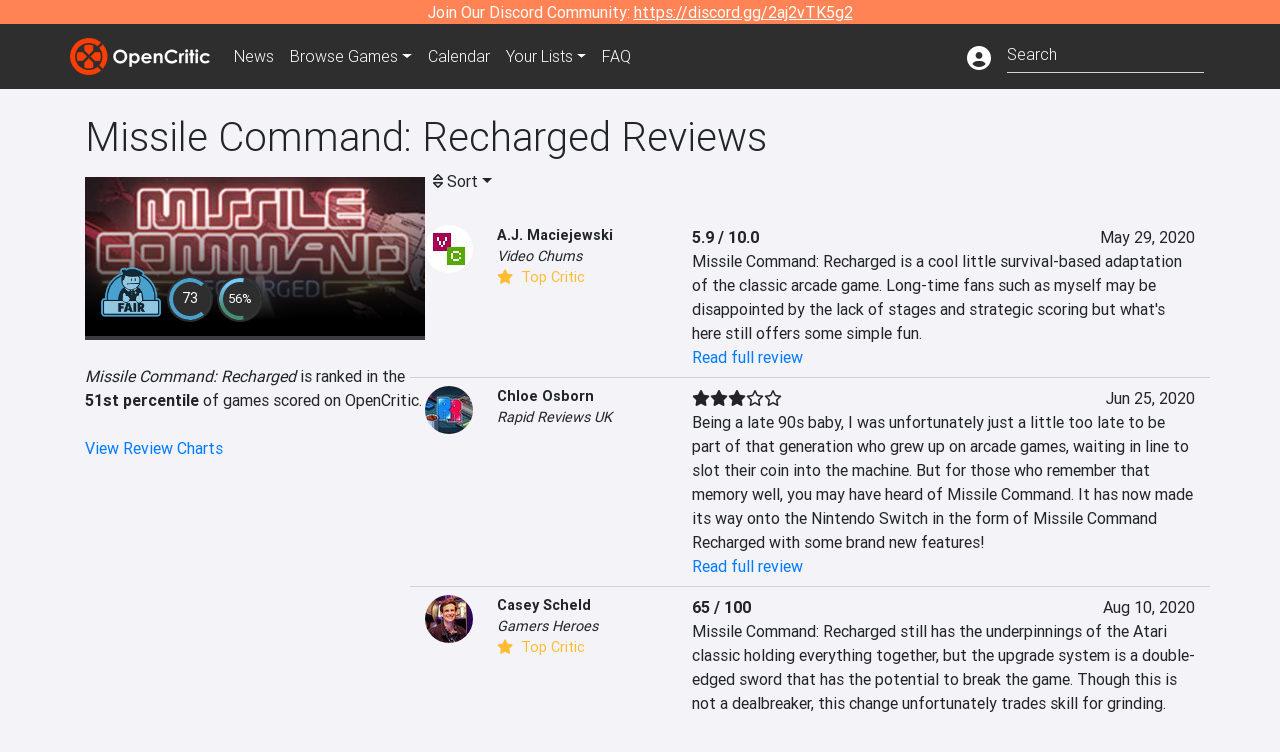

--- FILE ---
content_type: text/html; charset=utf-8
request_url: https://opencritic.com/game/9517/missile-command-recharged/reviews?sort=score-low
body_size: 17940
content:
<!DOCTYPE html><html lang="en"><head>
  <meta charset="utf-8">
  <title>Missile Command: Recharged Critic Reviews - OpenCritic</title>
  <base href="/">
  <meta name="viewport" content="width=device-width, initial-scale=1">
  <script>
    if (document && document.cookie && document.cookie.indexOf('oc_remove_ads=1') >= 0) {
      // (function () {
      //   var script = '.oc-ad, .nn-player-floating { display: none!important; }';
      //   var linkElement = this.document.createElement('link');
      //   linkElement.setAttribute('rel', 'stylesheet');
      //   linkElement.setAttribute('type', 'text/css');
      //   linkElement.setAttribute('href', 'data:text/css;charset=UTF-8,' + encodeURIComponent(script));
      //   var head = document.getElementsByTagName('head')[0];
      //   head.appendChild(linkElement);
      // })();
    }
  </script>
  <!-- Google tag (gtag.js) -->
  <script async="" src="https://www.googletagmanager.com/gtag/js?id=UA-68644062-1"></script>
  <script>
    window.dataLayer = window.dataLayer || [];
    function gtag(){dataLayer.push(arguments);}
    gtag('js', new Date());

    gtag('config', 'G-SZ64N8QEK5',  { send_page_view: false});
    gtag('config', 'UA-68644062-1',  { send_page_view: false});
  </script>
  <meta name="viewport" content="width=device-width, initial-scale=1">
  <link rel="apple-touch-icon-precomposed" sizes="57x57" href="//img.opencritic.com/app_icons/apple-touch-icon-57x57.png">
  <link rel="apple-touch-icon-precomposed" sizes="114x114" href="//img.opencritic.com/app_icons/apple-touch-icon-114x114.png">
  <link rel="apple-touch-icon-precomposed" sizes="72x72" href="//img.opencritic.com/app_icons/apple-touch-icon-72x72.png">
  <link rel="apple-touch-icon-precomposed" sizes="144x144" href="//img.opencritic.com/app_icons/apple-touch-icon-144x144.png">
  <link rel="apple-touch-icon-precomposed" sizes="60x60" href="//img.opencritic.com/app_icons/apple-touch-icon-60x60.png">
  <link rel="apple-touch-icon-precomposed" sizes="120x120" href="//img.opencritic.com/app_icons/apple-touch-icon-120x120.png">
  <link rel="apple-touch-icon-precomposed" sizes="76x76" href="//img.opencritic.com/app_icons/apple-touch-icon-76x76.png">
  <link rel="apple-touch-icon-precomposed" sizes="152x152" href="//img.opencritic.com/app_icons/apple-touch-icon-152x152.png">
  <link rel="icon" type="image/png" href="//img.opencritic.com/app-icons/appicon_394x394.png" sizes="394x394">
  <link rel="icon" type="image/png" href="//img.opencritic.com/app-icons/favicon-196x196.png" sizes="196x196">
  <link rel="icon" type="image/png" href="//img.opencritic.com/app-icons/appicon_192x192.png" sizes="192x192">
  <link rel="icon" type="image/png" href="//img.opencritic.com/app-icons/appicon_180x180.png" sizes="180x180">
  <link rel="icon" type="image/png" href="//img.opencritic.com/app-icons/favicon-96x96.png" sizes="96x96">
  <link rel="icon" type="image/png" href="//img.opencritic.com/app-icons/favicon-32x32.png" sizes="32x32">
  <link rel="icon" type="image/png" href="//img.opencritic.com/app-icons/favicon-16x16.png" sizes="16x16">
  <link rel="icon" type="image/png" href="//img.opencritic.com/app-icons/favicon-128.png" sizes="128x128">
  <script>window.twttr = (function(d, s, id) {
    var js, fjs = d.getElementsByTagName(s)[0],
      t = window.twttr || {};
    if (d.getElementById(id)) return t;
    js = d.createElement(s);
    js.id = id;
    js.src = "https://platform.twitter.com/widgets.js";
    fjs.parentNode.insertBefore(js, fjs);

    t._e = [];
    t.ready = function(f) {
      t._e.push(f);
    };

    return t;
  }(document, "script", "twitter-wjs"));</script>
  <meta property="og:site_name" content="OpenCritic">
  <meta name="theme-color" content="#2e2e2e">
  <meta name="robots" content="max-image-preview:large">
  <script>
    window.fbAsyncInit = function() {
      FB.init({
        appId            : '1508145572832109',
        xfbml            : true,
        version          : 'v19.0'
      });
    };
  </script>
  <script async="" defer="" crossorigin="anonymous" src="https://connect.facebook.net/en_US/sdk.js"></script>
<link rel="stylesheet" href="styles.1c42871b69582c57.css"><style ng-transition="serverApp">.main-content.loading[_ngcontent-sc138], .loading-area.loading[_ngcontent-sc138], .right-quick-nav.hidden[_ngcontent-sc138]{display:none}</style><style ng-transition="serverApp">.staging-notification[_ngcontent-sc136]{position:fixed;top:0;left:0;padding:4px;background-color:var(--oc-orange);z-index:999}.ribbon[_ngcontent-sc136]{text-align:center;background-color:var(--oc-orange);color:#fff}.ribbon[_ngcontent-sc136]   a[_ngcontent-sc136], .ribbon[_ngcontent-sc136]   button[_ngcontent-sc136]{color:#fff;text-decoration:underline}.ribbon[_ngcontent-sc136]   a[_ngcontent-sc136]:hover, .ribbon[_ngcontent-sc136]   button[_ngcontent-sc136]:hover{color:#fff;text-decoration:none}.search-box[_ngcontent-sc136]{position:relative;display:block}.navbar[_ngcontent-sc136]{min-height:63px}.navbar-brand[_ngcontent-sc136]{max-width:38px;transform:scale(.6);overflow:hidden;margin-right:2px}li.faq-item[_ngcontent-sc136]{display:none}.links[_ngcontent-sc136]{margin-top:1px}.profile-icon[_ngcontent-sc136]{vertical-align:middle;font-size:1.4rem;margin-top:1px}#opencritic-nav[_ngcontent-sc136]{box-shadow:none}.search-fa-mobile[_ngcontent-sc136]{vertical-align:middle;font-size:1.2rem}div.top-ad[_ngcontent-sc136]{background-color:#2e2e2e;text-align:center}.navbar-nav[_ngcontent-sc136]   .dropdown[_ngcontent-sc136]   .dropdown-menu[_ngcontent-sc136]{transform:translate(4px,36px)}app-search-bar[_ngcontent-sc136]     .search-box-container form input{margin-bottom:4px;padding-bottom:2px}app-search-bar[_ngcontent-sc136]     .search-results-box{color:#212529}.navbar-nav[_ngcontent-sc136]{font-size:.8rem;font-weight:700}@media (min-width: 500px){.navbar-nav[_ngcontent-sc136]{font-weight:300;font-size:1rem}.navbar-brand[_ngcontent-sc136]{transform:none}}@media (min-width: 768px){.transparent[_ngcontent-sc136]    {background:transparent!important;position:absolute;top:0;left:0;right:0;z-index:100;color:#fff}.transparent[_ngcontent-sc136]     .navbar{background:transparent!important}.transparent.transparent-open[_ngcontent-sc136]    {background:#2e2e2e!important}.transparent.transparent-open[_ngcontent-sc136]     .navbar{background:#2e2e2e!important}.navbar-brand[_ngcontent-sc136]{max-width:unset;margin-right:1rem}li.faq-item[_ngcontent-sc136]{display:list-item}}.nav-link[_ngcontent-sc136]:hover{box-shadow:0 0 inset,0 -4px #fc430a inset,0 0 inset,0 0 inset}@media (min-width: 992px){.account-dropdown[_ngcontent-sc136]{margin-top:.75rem;display:inline-block;transition:none}.profile-icon[_ngcontent-sc136]{vertical-align:middle;font-size:1.5rem}.navbar[_ngcontent-sc136]{min-height:65px}}.account-badge[_ngcontent-sc136]{right:-.25rem}</style><style ng-transition="serverApp">.loading[_ngcontent-sc137]{display:none}.wrapper[_ngcontent-sc137]{padding:0 80px}.wrapper[_ngcontent-sc137]:has(.valnet-content){background:#f2f2f2}footer[_ngcontent-sc137]{line-height:1}footer[_ngcontent-sc137]   a[_ngcontent-sc137]{color:inherit;text-decoration:none}footer[_ngcontent-sc137]   a[_ngcontent-sc137]:hover{text-decoration:none}footer[_ngcontent-sc137]   .w-footer[_ngcontent-sc137]{padding:64px 0;background:#181818}@media (min-width: 1024px){footer[_ngcontent-sc137]   .w-footer[_ngcontent-sc137]{padding-bottom:64px}}footer[_ngcontent-sc137]   .w-footer[_ngcontent-sc137]   .footer-content[_ngcontent-sc137]{display:grid;max-width:930px;margin:0 auto;text-align:center;grid-row-gap:32px;row-gap:32px}@media (min-width: 1200px){footer[_ngcontent-sc137]   .w-footer[_ngcontent-sc137]   .footer-content[_ngcontent-sc137]{max-width:1100px}}@media (min-width: 1024px){footer[_ngcontent-sc137]   .w-footer[_ngcontent-sc137]   .footer-content[_ngcontent-sc137]{grid-template-columns:repeat(3,1fr);text-align:left}}footer[_ngcontent-sc137]   .w-footer[_ngcontent-sc137]   .footer-column[_ngcontent-sc137]{text-align:center;padding:0}footer[_ngcontent-sc137]   .w-footer[_ngcontent-sc137]   .column-header[_ngcontent-sc137]{display:flex;height:32px;margin-bottom:32px;justify-content:center}@media (min-width: 1024px){footer[_ngcontent-sc137]   .w-footer[_ngcontent-sc137]   .column-header.section-left[_ngcontent-sc137]{justify-content:flex-start}}@media (min-width: 1024px){footer[_ngcontent-sc137]   .w-footer[_ngcontent-sc137]   .column-header.section-right[_ngcontent-sc137]{justify-content:flex-end}}footer[_ngcontent-sc137]   .w-footer[_ngcontent-sc137]   .footer-img[_ngcontent-sc137]{display:block;height:32px}footer[_ngcontent-sc137]   .w-footer[_ngcontent-sc137]   .footer-img[_ngcontent-sc137]   img[_ngcontent-sc137]{width:auto;height:100%;margin:0 auto}@media (min-width: 1024px){footer[_ngcontent-sc137]   .w-footer[_ngcontent-sc137]   .footer-img[_ngcontent-sc137]   img[_ngcontent-sc137]{margin:0}}footer[_ngcontent-sc137]   .w-footer[_ngcontent-sc137]   .footer-links[_ngcontent-sc137], footer[_ngcontent-sc137]   .w-footer[_ngcontent-sc137]   .footer-social[_ngcontent-sc137]{display:flex;justify-content:center;list-style:none;padding:0;margin:0 auto;text-align:center;line-height:20px}footer[_ngcontent-sc137]   .w-footer[_ngcontent-sc137]   .footer-links[_ngcontent-sc137]   li[_ngcontent-sc137]::marker, footer[_ngcontent-sc137]   .w-footer[_ngcontent-sc137]   .footer-social[_ngcontent-sc137]   li[_ngcontent-sc137]::marker{color:transparent}footer[_ngcontent-sc137]   .w-footer[_ngcontent-sc137]   .footer-links[_ngcontent-sc137]{flex-direction:column;gap:2px}@media (min-width: 1024px){footer[_ngcontent-sc137]   .w-footer[_ngcontent-sc137]   .footer-links[_ngcontent-sc137]{flex-direction:row;flex-wrap:nowrap;gap:4px;white-space:nowrap}footer[_ngcontent-sc137]   .w-footer[_ngcontent-sc137]   .footer-links[_ngcontent-sc137]   li[_ngcontent-sc137]:not(:last-child):after{content:"|";margin-left:4px;color:#ffffff40}footer[_ngcontent-sc137]   .w-footer[_ngcontent-sc137]   .footer-links.align-left[_ngcontent-sc137]{justify-content:flex-start}footer[_ngcontent-sc137]   .w-footer[_ngcontent-sc137]   .footer-links.align-right[_ngcontent-sc137]{justify-content:flex-end}}footer[_ngcontent-sc137]   .w-footer[_ngcontent-sc137]   .footer-social[_ngcontent-sc137]{align-items:center;flex-wrap:wrap;margin-top:2rem}footer[_ngcontent-sc137]   .w-footer[_ngcontent-sc137]   .footer-social[_ngcontent-sc137]   i[_ngcontent-sc137]{font-size:16px;padding:10px}footer[_ngcontent-sc137]   .w-footer[_ngcontent-sc137]   .footer-social[_ngcontent-sc137]   li[_ngcontent-sc137]:first-of-type{width:100%}@media (min-width: 768px){footer[_ngcontent-sc137]   .w-footer[_ngcontent-sc137]   .footer-social[_ngcontent-sc137]   li[_ngcontent-sc137]:first-of-type{width:unset;margin-right:16px}}footer[_ngcontent-sc137]   .w-footer[_ngcontent-sc137]   .footer-social[_ngcontent-sc137]   .social-elements[_ngcontent-sc137]{display:inline-flex;align-items:center;justify-content:center;width:24px;border-radius:0;border:none;color:#f2f2f2;padding:0 8px;transition:all .3s ease}footer[_ngcontent-sc137]   .w-footer[_ngcontent-sc137]   .footer-social[_ngcontent-sc137]   .social-elements[_ngcontent-sc137]   .text[_ngcontent-sc137]{font-size:20px;color:#f2f2f2}footer[_ngcontent-sc137]   .w-footer[_ngcontent-sc137]   .footer-social[_ngcontent-sc137]   .social-elements[_ngcontent-sc137]   .text[_ngcontent-sc137]:hover{opacity:.5;cursor:pointer}@media (min-width: 768px){footer[_ngcontent-sc137]   .w-footer[_ngcontent-sc137]   .footer-social[_ngcontent-sc137]{flex-direction:row;flex-wrap:nowrap;gap:4px;white-space:nowrap;justify-content:center;margin-top:20px}}@media (min-width: 1024px){footer[_ngcontent-sc137]   .w-footer[_ngcontent-sc137]   .footer-social[_ngcontent-sc137]{justify-content:flex-start}}footer[_ngcontent-sc137]   .w-footer[_ngcontent-sc137]   .footer-note[_ngcontent-sc137]{margin-top:2rem}@media (min-width: 1024px){footer[_ngcontent-sc137]   .w-footer[_ngcontent-sc137]   .footer-note[_ngcontent-sc137]{text-align:right}}footer[_ngcontent-sc137]   .w-footer[_ngcontent-sc137]   .text[_ngcontent-sc137]{font-size:12px;font-weight:400;line-height:1.5em;color:#f2f2f2;font-family:Roboto,sans-serif;text-decoration:none;white-space:nowrap}footer[_ngcontent-sc137]   .w-footer[_ngcontent-sc137]   .text.highlight[_ngcontent-sc137]{font-weight:700}footer[_ngcontent-sc137]   .w-footer[_ngcontent-sc137]   .text.large[_ngcontent-sc137]{font-size:14px}footer[_ngcontent-sc137]   .w-footer[_ngcontent-sc137]   .text.icon[_ngcontent-sc137]{display:flex;gap:4px}footer[_ngcontent-sc137]   .w-footer[_ngcontent-sc137]   .text.icon[_ngcontent-sc137]:before, footer[_ngcontent-sc137]   .w-footer[_ngcontent-sc137]   .text.icon[_ngcontent-sc137]:after{font-size:16px}footer[_ngcontent-sc137]   .w-footer[_ngcontent-sc137]   .text[_ngcontent-sc137]   .brand[_ngcontent-sc137], footer[_ngcontent-sc137]   .w-footer[_ngcontent-sc137]   .text[_ngcontent-sc137]   .link[_ngcontent-sc137]{font-weight:700}footer[_ngcontent-sc137]   .w-footer[_ngcontent-sc137]   a.text[_ngcontent-sc137]:hover{opacity:.5;cursor:pointer}footer[_ngcontent-sc137]   .valnet-content[_ngcontent-sc137]{display:flex;align-items:center;justify-content:center;max-width:1100px;margin:0 auto;padding:20px 0}footer[_ngcontent-sc137]   .valnet-content[_ngcontent-sc137]   .text[_ngcontent-sc137]{font-size:12px;font-weight:400;color:#242424;font-family:Roboto,sans-serif;text-decoration:none}</style><style ng-transition="serverApp">@media (min-width: 992px){.d-flex[_ngcontent-sc169]{gap:var(--oc-sidebar-gap)}.left-nav-block[_ngcontent-sc169]{width:var(--oc-sidebar-width);min-width:var(--oc-sidebar-width)}}.prev-next-buttons.top-row[_ngcontent-sc169]{border-bottom:1px solid lightgray}</style><link rel="preload" as="image" type="image/webp" href="https://img.opencritic.com/game/9517/XRypZAjD.jpg"><meta name="description" content="Missile Command: Recharged has been reviewed by 16 critics and currently has a 'Fair' rating. Read and browse them all to learn what the top critics in the video game industry are saying."><meta name="twitter:card" content="summary_large_image"><meta name="twitter:image" content="https://img.opencritic.com/game/9517/o/WoDSNR98.jpg"><meta name="twitter:title" content="Missile Command: Recharged Critic Reviews"><meta name="twitter:site" content="@Open_Critic"><meta name="twitter:description" content="Missile Command: Recharged has been reviewed by 16 critics and currently has a 'Fair' rating. Read and browse them all to learn what the top critics in the video game industry are saying."><meta name="keywords" content="opencritic, open critic, Missile Command: Recharged, Missile Command: Recharged reviews, Missile Command: Recharged review, Missile Command: Recharged critic reviews, Missile Command: Recharged critic review, Missile Command, Recharged"><meta property="og:title" content="Missile Command: Recharged Critic Reviews"><meta property="og:type" content="article"><meta property="og:url" content="https://opencritic.com/game/9517/missile-command-recharged/reviews"><meta property="og:image" content="https://img.opencritic.com/game/9517/o/WoDSNR98.jpg"><meta property="og:description" content="Missile Command: Recharged has been reviewed by 16 critics and currently has a 'Fair' rating. Read and browse them all to learn what the top critics in the video game industry are saying."><meta property="article:published_time" content="2018-10-08"><meta property="article:modified_time" content="2022-11-26"><link rel="canonical" href="https://opencritic.com/game/9517/missile-command-recharged/reviews"><link rel="next" href="https://opencritic.com/game/9517/missile-command-recharged/reviews?page=1"><style ng-transition="serverApp">[_nghost-sc131]{position:relative;display:block;padding-top:46.739130434%;width:100%;border-bottom:4px solid #3c3c40;overflow:hidden;transition-delay:0s;transition-duration:.2s;transition-timing-function:cubic-bezier(.4,0,1,1);transition-property:border-color}.card[_ngcontent-sc131]{border-bottom:4px solid #3c3c40;overflow:hidden;transition-delay:0s;transition-duration:.2s;transition-timing-function:cubic-bezier(.4,0,1,1);transition-property:border-color}.banner-game-mask[_ngcontent-sc131]{position:absolute;top:0;left:0;width:100%;height:100%;background:linear-gradient(to bottom,transparent 0%,transparent 25%,#000 90%,#000 100%)}[_nghost-sc131]:hover{border-color:#787880}.card-image[_ngcontent-sc131]{position:absolute;top:0;left:0;width:100%;height:100%}.banner-game[_ngcontent-sc131]{display:block}.banner-game[_ngcontent-sc131]   .banner-game-description[_ngcontent-sc131]{position:absolute;left:16px;bottom:16px;right:16px}.banner-game[_ngcontent-sc131]   h4[_ngcontent-sc131]{font-size:16px;font-weight:700;line-height:1.5em;letter-spacing:.025em;margin:.5rem 0}.banner-game[_ngcontent-sc131]   .date[_ngcontent-sc131]{color:#ffffffb3}.banner-game[_ngcontent-sc131]   .date[_ngcontent-sc131]   i[_ngcontent-sc131]{margin-right:8px}div.gradient-card[_ngcontent-sc131]{position:absolute;top:0;left:0;right:0;bottom:0}</style><style ng-transition="serverApp">.opencritic-dark[_ngcontent-sc132]{background-color:#18181a;color:#ffffffde}.opencritic-dark[_ngcontent-sc132]   .md-form[_ngcontent-sc132]   label[_ngcontent-sc132]{color:#f0f0f0}.opencritic-dark[_ngcontent-sc132]   h3.popover-header[_ngcontent-sc132]{color:#212529}.opencritic-dark[_ngcontent-sc132]   .key-trailer-box-row[_ngcontent-sc132]{background-color:#303033!important}.opencritic-dark[_ngcontent-sc132]   .modal-content[_ngcontent-sc132]{background-color:#18181a}.opencritic-dark[_ngcontent-sc132]   .game-name-container[_ngcontent-sc132]   .rating-container[_ngcontent-sc132]{color:#fff}.opencritic-dark[_ngcontent-sc132]   .review-policies-modal-body[_ngcontent-sc132]{background-color:#18181a!important}.opencritic-dark[_ngcontent-sc132]   .profile-action-buttons[_ngcontent-sc132]   i[_ngcontent-sc132]{color:#fff}.opencritic-dark[_ngcontent-sc132]   div.carousel-inner[_ngcontent-sc132]{background-color:#000}.opencritic-dark[_ngcontent-sc132]   .form-group[_ngcontent-sc132]   select[_ngcontent-sc132]{color:#ffffffb3!important}.opencritic-dark[_ngcontent-sc132]   .form-group[_ngcontent-sc132]   select[_ngcontent-sc132]   option[_ngcontent-sc132]{color:#333!important}.opencritic-dark[_ngcontent-sc132]   em.toggle-text[_ngcontent-sc132]{color:#629dff}.opencritic-dark[_ngcontent-sc132]   div.card-page-buttons[_ngcontent-sc132]   .btn.btn-link[_ngcontent-sc132]{color:#ffffffde!important}.opencritic-dark[_ngcontent-sc132]   .container[_ngcontent-sc132]   .imported-article[_ngcontent-sc132]   blockquote[_ngcontent-sc132]{background-color:#48484d;color:#ffffff87}.opencritic-dark[_ngcontent-sc132]   .md-form[_ngcontent-sc132]   .form-control[_ngcontent-sc132]{color:#ffffffde}.opencritic-dark[_ngcontent-sc132]   .patreon-progress-bar[_ngcontent-sc132]{background-color:#48484d}.opencritic-dark[_ngcontent-sc132]   .patreon-modal-body[_ngcontent-sc132], .opencritic-dark[_ngcontent-sc132]   .generic-social-modal-body[_ngcontent-sc132]{background-color:#303033;color:#ffffffb3}.opencritic-dark[_ngcontent-sc132]   app-review-card[_ngcontent-sc132]   .score[_ngcontent-sc132]{color:#fff}.opencritic-dark[_ngcontent-sc132]   .game-edit-list[_ngcontent-sc132]   .game-row[_ngcontent-sc132], .opencritic-dark[_ngcontent-sc132]   .game-edit-list[_ngcontent-sc132]   .no-games[_ngcontent-sc132], .opencritic-dark[_ngcontent-sc132]   .cdk-drag.game-row[_ngcontent-sc132]{background-color:#303033}.opencritic-dark[_ngcontent-sc132]   hr[_ngcontent-sc132]{border-top:1px solid rgba(255,255,255,.7)}.opencritic-dark[_ngcontent-sc132]   div.article[_ngcontent-sc132]{color:#ffffffb3}.opencritic-dark[_ngcontent-sc132]   div.article[_ngcontent-sc132]   h3[_ngcontent-sc132]{color:#ffffffde!important}.opencritic-dark[_ngcontent-sc132]   div.article[_ngcontent-sc132]   a.btn[_ngcontent-sc132]{background-color:#18181a!important;border:1px solid #303033!important}.opencritic-dark[_ngcontent-sc132]   .md-accordion[_ngcontent-sc132]   .card[_ngcontent-sc132]   .card-body[_ngcontent-sc132]{color:#ffffffb3}.opencritic-dark[_ngcontent-sc132]   .border-bottom[_ngcontent-sc132], .opencritic-dark[_ngcontent-sc132]   .game-row[_ngcontent-sc132]{border-bottom:1px solid #3c3c40!important}.opencritic-dark[_ngcontent-sc132]   .border-top[_ngcontent-sc132]{border-top:1px solid #3c3c40!important}.opencritic-dark[_ngcontent-sc132]   div.description-overlay[_ngcontent-sc132]{background:linear-gradient(to bottom,rgba(255,255,255,0) 50%,#18181a 100%)!important}.opencritic-dark[_ngcontent-sc132]   a[_ngcontent-sc132]{color:#629dff}.opencritic-dark[_ngcontent-sc132]   a.click-here[_ngcontent-sc132]{color:#629dff!important}.opencritic-dark[_ngcontent-sc132]   a.btn-primary[_ngcontent-sc132]{color:#fff}.opencritic-dark[_ngcontent-sc132]   a.btn-light[_ngcontent-sc132]{color:#000}.opencritic-dark[_ngcontent-sc132]   mdb-accordion-item-head[_ngcontent-sc132]   div.card-header[_ngcontent-sc132]   a[role=button][_ngcontent-sc132]{color:#629dff}.opencritic-dark[_ngcontent-sc132]   .card[_ngcontent-sc132]{background-color:#3c3c40;color:#ffffffb3}.opencritic-dark[_ngcontent-sc132]   .card[_ngcontent-sc132]   .card-body[_ngcontent-sc132]   .card-text[_ngcontent-sc132]{color:#ffffffb3}.opencritic-dark[_ngcontent-sc132]   .card.card-cascade[_ngcontent-sc132]   .card-body.card-body-cascade[_ngcontent-sc132]{background-color:#303033!important;color:#ffffffde!important}.opencritic-dark[_ngcontent-sc132]   app-calendar-month[_ngcontent-sc132]   .card[_ngcontent-sc132]{background-color:#242426}.opencritic-dark[_ngcontent-sc132]   app-calendar-day[_ngcontent-sc132]{background-color:#3c3c40}.opencritic-dark[_ngcontent-sc132]   div.page-row[_ngcontent-sc132]{border-bottom:1px solid #3c3c40;border-top:1px solid #3c3c40}.opencritic-dark[_ngcontent-sc132]   div.page-row[_ngcontent-sc132]   .text-black-50[_ngcontent-sc132]{color:#ffffff87!important}.opencritic-dark[_ngcontent-sc132]   div.page-row[_ngcontent-sc132]   .sort-options[_ngcontent-sc132]   i[_ngcontent-sc132]{color:#ffffff87}.opencritic-dark[_ngcontent-sc132]   div.search-results-box.show[_ngcontent-sc132], .opencritic-dark[_ngcontent-sc132]   div.search-results-box.show[_ngcontent-sc132]   div.search-result[_ngcontent-sc132]{background-color:#303033;color:#ffffffde}.opencritic-dark[_ngcontent-sc132]   div.search-results-box.show[_ngcontent-sc132]   div.search-result[_ngcontent-sc132]   [_ngcontent-sc132]:hover{color:#fff;background-color:#4285f4;display:block}.opencritic-dark[_ngcontent-sc132]   app-browse-platform[_ngcontent-sc132]   .desktop-game-display[_ngcontent-sc132]   div.page-row[_ngcontent-sc132]{border-bottom:1px solid #3c3c40!important;border-top:1px solid #3c3c40}.opencritic-dark[_ngcontent-sc132]   app-browse-platform[_ngcontent-sc132]   .desktop-game-display[_ngcontent-sc132]   div.page-row[_ngcontent-sc132]   .text-black-50[_ngcontent-sc132]{color:#ffffff87!important}.opencritic-dark[_ngcontent-sc132]   app-browse-platform[_ngcontent-sc132]   .desktop-game-display[_ngcontent-sc132]   div.page-row[_ngcontent-sc132]   .sort-options[_ngcontent-sc132]   i[_ngcontent-sc132]{color:#ffffff87}.opencritic-dark[_ngcontent-sc132]   div.review-row[_ngcontent-sc132]{border-bottom:1px solid #3c3c40}.opencritic-dark[_ngcontent-sc132]   div.dropdown-menu[_ngcontent-sc132]{background-color:#3c3c40;color:#ffffffde}.opencritic-dark[_ngcontent-sc132]   div.dropdown-menu[_ngcontent-sc132]   a[_ngcontent-sc132]{color:#ffffffde}.opencritic-dark[_ngcontent-sc132]   mdb-select[_ngcontent-sc132]   mdb-select-dropdown[_ngcontent-sc132]   .dropdown-content[_ngcontent-sc132]{background-color:#303033;color:#629dff}.opencritic-dark[_ngcontent-sc132]   mdb-select[_ngcontent-sc132]   mdb-select-dropdown[_ngcontent-sc132]   .dropdown-content[_ngcontent-sc132]   ul[_ngcontent-sc132]   .selected[_ngcontent-sc132]{background-color:#48484d}.opencritic-dark[_ngcontent-sc132]   mdb-select[_ngcontent-sc132]   mdb-select-dropdown[_ngcontent-sc132]   .dropdown-content[_ngcontent-sc132]   li.active[_ngcontent-sc132]{background-color:#48484d}.opencritic-dark[_ngcontent-sc132]   mdb-select[_ngcontent-sc132]   div[_ngcontent-sc132] > div.single[_ngcontent-sc132] > div.value[_ngcontent-sc132]{color:#ffffffde}.opencritic-dark[_ngcontent-sc132]   mdb-select[_ngcontent-sc132]   div[_ngcontent-sc132] > div.single[_ngcontent-sc132] > div.toggle[_ngcontent-sc132]{color:#fff}.opencritic-dark[_ngcontent-sc132]   .score-information[_ngcontent-sc132]   .breakdown-row[_ngcontent-sc132]   .no-color[_ngcontent-sc132], .opencritic-dark[_ngcontent-sc132]   .chart-row-v2[_ngcontent-sc132]   .bar-on-chart[_ngcontent-sc132]   .the-gray[_ngcontent-sc132]{background-color:#48484d}.opencritic-dark[_ngcontent-sc132]   .modal-body[_ngcontent-sc132]   .form-control[_ngcontent-sc132]{color:#ffffffde;background-color:transparent}.browser-css-ad[_ngcontent-sc132]{display:none}.ad-container.offset-px[_ngcontent-sc132]{margin-right:-15px}.mobile-header[_ngcontent-sc132], .mobile-banner[_ngcontent-sc132]{min-width:1px}.mobile-box[_ngcontent-sc132]{min-width:1px;margin-top:1rem}.video-player-container[_ngcontent-sc132]{width:100%;display:block;position:relative;max-width:680px;margin:auto}.video-player-container[_ngcontent-sc132]:before{padding-top:56%;display:block;content:""}.video-player-container[_ngcontent-sc132]   .oc-ad[_ngcontent-sc132]{position:absolute;top:0;left:0;bottom:0;right:0;background-color:#c1c1cb}@media (any-pointer: fine){.video-player-container[_ngcontent-sc132]:before{padding-top:51%}}.oc-ad[_ngcontent-sc132]{margin-left:auto;margin-right:auto}@media (min-width: 992px){.ad-container.offset-px[_ngcontent-sc132]{display:none}.right-nav[_ngcontent-sc132], .desktop-box[_ngcontent-sc132]{min-width:336px}.desktop-header[_ngcontent-sc132]{min-width:1px;margin-left:-20px}.desktop-banner[_ngcontent-sc132]{min-width:728px}.mobile-header[_ngcontent-sc132], .mobile-banner[_ngcontent-sc132], .mobile-box[_ngcontent-sc132]{min-width:0;min-height:0}}@media (min-width: 1200px){.desktop-header[_ngcontent-sc132]{margin-left:auto;margin-right:auto}}</style><style ng-transition="serverApp"></style><style ng-transition="serverApp">[_ngcontent-sc130]:root{--oc-error: #dc3545;--oc-orange: #ff8354;--oc-red: #FC430A;--oc-text-secondary: #BDBDBD;--oc-positive: #57ce53;--oc-negative: #ce4347;--oc-border-color: #ced4da;--oc-link: #3b71ca;--oc-bg-strong: #9e00b4;--oc-bg-mighty: #fc430a;--oc-body-bg: #f4f4f8;--oc-dark-bg1: rgb(24, 24, 26);--oc-dark-bg5: rgb(72, 72, 77)}.score-orb[_ngcontent-sc130]{position:relative;margin:auto}svg[_ngcontent-sc130]{border-radius:50%}circle[_ngcontent-sc130]{stroke:#2e2e2e;stroke-width:32}circle.mighty[_ngcontent-sc130]{fill:#fc430a}circle.strong[_ngcontent-sc130]{fill:#9e00b4}circle.fair[_ngcontent-sc130]{fill:#4aa1ce}circle.weak[_ngcontent-sc130]{fill:#80b06a}.fair-start[_ngcontent-sc130]{stop-color:#478c77}.fair-stop[_ngcontent-sc130]{stop-color:#76c8ff}.mighty-start[_ngcontent-sc130]{stop-color:#ffd86f}.mighty-stop[_ngcontent-sc130]{stop-color:#fc430a}.strong-start[_ngcontent-sc130]{stop-color:#ff6ec4}.strong-stop[_ngcontent-sc130]{stop-color:#7873f5}.weak-start[_ngcontent-sc130]{stop-color:#80b06a}.weak-stop[_ngcontent-sc130]{stop-color:#638151}.outer-orb[_ngcontent-sc130]{position:absolute;top:-2px;left:-2px;right:-2px;bottom:-2px;border-radius:100%;background-color:#2e2e2e}.inner-orb[_ngcontent-sc130]{position:absolute;top:6px;left:6px;right:6px;bottom:6px;border-radius:100%;background-color:#2e2e2e;text-align:center;color:#fff;line-height:57px;font-size:20px}.inner-orb.small-orb[_ngcontent-sc130], .inner-orb.small-orb-recommended[_ngcontent-sc130]{line-height:33px;top:4px;left:4px;right:4px;bottom:4px;font-weight:400}.inner-orb.small-orb[_ngcontent-sc130]{font-size:14px}.inner-orb.small-orb-recommended[_ngcontent-sc130]{font-size:13px}</style><style ng-transition="serverApp">.language[_ngcontent-sc159]{margin-left:12px}.date-block[_ngcontent-sc159]{min-width:100px}.author-info[_ngcontent-sc159]   img[_ngcontent-sc159]{width:48px;height:48px;border-radius:100%}.author-info[_ngcontent-sc159]{font-size:.9rem}.author-name[_ngcontent-sc159]{font-weight:700}.outlet-name[_ngcontent-sc159]{font-style:italic}.review-row[_ngcontent-sc159]{border-bottom:1px solid lightgray}.top-critic-info[_ngcontent-sc159]{color:#fb3;margin-bottom:0}.page-row[_ngcontent-sc159]{border-bottom:1px solid lightgray;border-top:1px solid lightgray;padding:0 15px}.score-display[_ngcontent-sc159]{font-weight:700;text-overflow:ellipsis}.image-container-container[_ngcontent-sc159]{width:50%;margin:auto}.image-container[_ngcontent-sc159]{display:block;padding-top:56.2%;position:relative;overflow:hidden;cursor:pointer}.image-container[_ngcontent-sc159] > img[_ngcontent-sc159]{width:100%;position:absolute;top:50%;transform:translateY(-50%)}.image-container[_ngcontent-sc159] > .fab[_ngcontent-sc159]{position:absolute;top:35%;width:100%;text-align:center;color:#fff;font-size:48px}.wspw[_ngcontent-sc159]{white-space:pre-wrap}</style><style ng-transition="serverApp">.score-number-bold[_ngcontent-sc153]{font-weight:700}</style></head>
<body>
<script type="text/javascript">
  if (document && document.cookie && document.cookie.indexOf('dark=theme') >= 0) {
    document.getElementsByTagName('body')[0].classList.add('opencritic-dark');
  }
  if ('serviceWorker' in navigator) {
    navigator.serviceWorker.getRegistrations().then(function (registrations) {
      for (let registration of registrations) {
        registration.unregister();
      }
    });
  }
</script>

<app-root _nghost-sc138="" ng-version="13.3.11"><app-navbar _ngcontent-sc138="" _nghost-sc136=""><!----><div _ngcontent-sc136="" class="ribbon"><div _ngcontent-sc136="" class="container"><div _ngcontent-sc136="" class="d-flex flex-column gap-3 flex-md-row justify-content-md-center"><span _ngcontent-sc136=""> Join Our Discord Community: <a _ngcontent-sc136="" href="https://discord.gg/2aj2vTK5g2" nofollow="" target="_">https://discord.gg/2aj2vTK5g2</a></span><!----></div></div></div><nav _ngcontent-sc136="" id="opencritic-nav" class="navbar navbar-expand main-nav"><div _ngcontent-sc136="" class="container"><a _ngcontent-sc136="" class="navbar-brand" href="/"><img _ngcontent-sc136="" src="https://img.opencritic.com/logo-light.png" width="140px" height="37px" alt="OpenCritic Logo" class="brand-image"></a><div _ngcontent-sc136="" class="collapse navbar-collapse"><ul _ngcontent-sc136="" class="navbar-nav"><li _ngcontent-sc136="" class="nav-item"><a _ngcontent-sc136="" routerlink="/news" class="nav-link waves-light" href="/news">News</a></li><li _ngcontent-sc136="" ngbdropdown="" class="nav-item dropdown"><a _ngcontent-sc136="" ngbdropdowntoggle="" type="button" routerlink="/browse/all" class="dropdown-toggle nav-link" href="/browse/all" aria-expanded="false"><span _ngcontent-sc136="" class="d-none d-md-inline">Browse </span>Games</a><div _ngcontent-sc136="" ngbdropdownmenu="" role="menu" class="dropdown-menu dropdown dropdown-primary" x-placement="bottom"><a _ngcontent-sc136="" routerlink="/browse/ps5" class="dropdown-item" href="/browse/ps5">PlayStation 5</a><a _ngcontent-sc136="" routerlink="/browse/xbxs" class="dropdown-item" href="/browse/xbxs">Xbox Series X/S</a><a _ngcontent-sc136="" routerlink="/browse/ps4" class="dropdown-item" href="/browse/ps4">PlayStation 4</a><a _ngcontent-sc136="" routerlink="/browse/xb1" class="dropdown-item" href="/browse/xb1">Xbox One</a><a _ngcontent-sc136="" routerlink="/browse/pc" class="dropdown-item" href="/browse/pc">PC</a><a _ngcontent-sc136="" routerlink="/browse/switch 2" class="dropdown-item" href="/browse/switch%202">Nintendo Switch 2</a><a _ngcontent-sc136="" routerlink="/browse/switch" class="dropdown-item" href="/browse/switch">Nintendo Switch</a><a _ngcontent-sc136="" routerlink="/browse/all" class="dropdown-item" href="/browse/all">All Platforms</a><a _ngcontent-sc136="" routerlink="/browse" class="dropdown-item" href="/browse">Other Platforms</a></div></li><li _ngcontent-sc136="" class="nav-item"><a _ngcontent-sc136="" routerlink="/calendar" class="nav-link waves-light" href="/calendar">Calendar</a></li><li _ngcontent-sc136="" ngbdropdown="" class="nav-item dropdown"><!----><a _ngcontent-sc136="" type="button" routerlinkactive="'active'" class="nav-link dropdown-toggle">Your Lists</a><!----><div _ngcontent-sc136="" ngbdropdownmenu="" role="menu" class="dropdown-menu dropdown dropdown-primary" x-placement="bottom"><a _ngcontent-sc136="" routerlink="/list/want" class="dropdown-item waves-light" href="/list/want">Want to Play</a><a _ngcontent-sc136="" routerlink="/list/played" class="dropdown-item waves-light" href="/list/played">Played</a><a _ngcontent-sc136="" routerlink="/list/favorite" class="dropdown-item waves-light" href="/list/favorite">Favorites</a><a _ngcontent-sc136="" routerlink="/list" class="dropdown-item waves-light" href="/list">Custom Lists</a></div></li><li _ngcontent-sc136="" class="nav-item faq-item"><a _ngcontent-sc136="" routerlink="/faq" class="nav-link waves-light" href="/faq">FAQ</a></li></ul><ul _ngcontent-sc136="" class="navbar-nav ml-auto"><!----><li _ngcontent-sc136="" class="nav-item"><a _ngcontent-sc136="" type="button" class="mr-3 text-white account-dropdown"><i _ngcontent-sc136="" class="fas fa-user-circle profile-icon"></i></a></li><!----><li _ngcontent-sc136="" class="nav-item"><a _ngcontent-sc136="" class="deco-none mr-2 d-lg-none text-white" href="/search"><i _ngcontent-sc136="" class="far fa-search search-fa-mobile"></i></a><!----></li></ul></div></div></nav></app-navbar><div _ngcontent-sc138="" class="main-content animated mt-1"><router-outlet _ngcontent-sc138=""></router-outlet><app-game-reviews _nghost-sc169=""><app-json-ld _ngcontent-sc169=""><script type="application/ld+json">{
  "@context": "http://schema.org",
  "@type": "VideoGame",
  "applicationCategory": "Game",
  "name": "Missile Command: Recharged",
  "aggregateRating": {
    "@type": "AggregateRating",
    "ratingValue": 73,
    "bestRating": 100,
    "worstRating": 0,
    "reviewCount": 16,
    "name": "OpenCritic Rating",
    "description": "The OpenCritic Rating system helps gamers know the level of quality to expect when playing a game. Using our \"Mighty Man,\" gamers can quickly see if a game is in the elite tier (Mighty), high quality (Strong), decent (Fair), or low quality (Weak)."
  }
}</script></app-json-ld><app-json-ld _ngcontent-sc169=""><script type="application/ld+json">{
  "@context": "https://schema.org",
  "@type": "BreadcrumbList",
  "itemListElement": [
    {
      "@type": "ListItem",
      "position": 1,
      "name": "Missile Command: Recharged",
      "item": "https://opencritic.com/game/9517/missile-command-recharged"
    },
    {
      "@type": "ListItem",
      "position": 2,
      "name": "Critic Reviews",
      "item": "https://opencritic.com/game/9517/missile-command-recharged/reviews"
    }
  ]
}</script></app-json-ld><div _ngcontent-sc169="" class="container mt-4"><div _ngcontent-sc169="" id="nn_skinl"></div><div _ngcontent-sc169="" id="nn_skinr"></div><h1 _ngcontent-sc169="">Missile Command: Recharged Reviews</h1><div _ngcontent-sc169="" class="d-flex flex-wrap flex-lg-nowrap justify-content-center"><div _ngcontent-sc169="" class="left-nav-block mt-2"><app-game-banner-card _ngcontent-sc169="" _nghost-sc131=""><a _ngcontent-sc131="" href="/game/9517/missile-command-recharged"><!----><img _ngcontent-sc131="" width="100%" class="card-image"><!----><!----><div _ngcontent-sc131="" class="banner-game-mask"></div><div _ngcontent-sc131="" class="text-white banner-game"><div _ngcontent-sc131="" class="banner-game-description"><div _ngcontent-sc131="" class="d-flex"><div _ngcontent-sc131="" class="score-orb-container d-flex align-items-end"><app-tier-display _ngcontent-sc131="" display="man" class="mr-2" _nghost-sc124=""><img _ngcontent-sc124="" src="//img.opencritic.com/mighty-man/fair-man.png" alt="Fair" width="60" height="56"><!----><!----></app-tier-display><!----><app-score-orb _ngcontent-sc131="" _nghost-sc130=""><div _ngcontent-sc130="" class="score-orb" style="width:42px;height:42px;"><div _ngcontent-sc130="" class="outer-orb small-orb"></div><svg _ngcontent-sc130="" viewBox="0 0 32 32" style="width:42px;height:42px;transform:rotate(-48.6deg);"><defs _ngcontent-sc130=""><linearGradient _ngcontent-sc130="" id="gradient0"><stop _ngcontent-sc130="" offset="0" class="fair-start"></stop><stop _ngcontent-sc130="" offset="22%" class="fair-start"></stop><stop _ngcontent-sc130="" offset="78%" class="fair-stop"></stop><stop _ngcontent-sc130="" offset="100%" class="fair-stop"></stop></linearGradient></defs><circle _ngcontent-sc130="" r="16" cx="16" cy="16" fill="url(/game/9517/missile-command-recharged/reviews?sort=score-low#gradient0)" style="stroke-dasharray:27 100;" class="fair"></circle></svg><div _ngcontent-sc130="" class="inner-orb small-orb"> 73 </div></div></app-score-orb><app-score-orb _ngcontent-sc131="" class="ml-2" _nghost-sc130=""><div _ngcontent-sc130="" class="score-orb" style="width:42px;height:42px;"><div _ngcontent-sc130="" class="outer-orb small-orb"></div><svg _ngcontent-sc130="" viewBox="0 0 32 32" style="width:42px;height:42px;transform:rotate(-79.2deg);"><defs _ngcontent-sc130=""><linearGradient _ngcontent-sc130="" id="gradient9517_orb1"><stop _ngcontent-sc130="" offset="0" class="fair-start"></stop><stop _ngcontent-sc130="" offset="22%" class="fair-start"></stop><stop _ngcontent-sc130="" offset="78%" class="fair-stop"></stop><stop _ngcontent-sc130="" offset="100%" class="fair-stop"></stop></linearGradient></defs><circle _ngcontent-sc130="" r="16" cx="16" cy="16" fill="url(/game/9517/missile-command-recharged/reviews?sort=score-low#gradient9517_orb1)" style="stroke-dasharray:44 100;" class="fairrecommended"></circle></svg><div _ngcontent-sc130="" class="inner-orb small-orb-recommended"> 56% </div></div></app-score-orb><!----></div></div><!----><!----></div></div></a></app-game-banner-card><div _ngcontent-sc169="" class="text-center"><a _ngcontent-sc169="" class="deco-none mt-2 mb-4" href="/game/9517/missile-command-recharged"></a></div><div _ngcontent-sc169="" class="rank-descriptor mt-4"><em _ngcontent-sc169="">Missile Command: Recharged</em> is ranked in the <strong _ngcontent-sc169="">51st percentile</strong> of games scored on OpenCritic. <br _ngcontent-sc169=""></div><div _ngcontent-sc169="" class="mt-4"><a _ngcontent-sc169="" href="/game/9517/missile-command-recharged/charts">View Review Charts</a></div><div _ngcontent-sc169="" class="mt-4"><app-advertisement _ngcontent-sc169="" _nghost-sc132=""><div _ngcontent-sc132="" class="ad-container"><div _ngcontent-sc132="" class="text-center oc-ad right-nav" id="nn_mpu3"></div></div></app-advertisement></div></div><div _ngcontent-sc169="" class="flex-grow-1 review-table-container"><app-review-table _ngcontent-sc169="" _nghost-sc160=""><!----><!----><div _ngcontent-sc160="" class="pb-4 prev-next-buttons top-row d-flex align-items-center"><div _ngcontent-sc160="" ngbdropdown="" class="ml-lg-2 dropdown"><span _ngcontent-sc160="" id="sortDropdown" ngbdropdowntoggle="" class="dropdown-toggle clickable font-blue" aria-expanded="false"><i _ngcontent-sc160="" class="far fa-sort"></i> Sort</span><div _ngcontent-sc160="" ngbdropdownmenu="" aria-labelledby="sortDropdown" x-placement="bottom" class="dropdown-menu"><a _ngcontent-sc160="" ngbdropdownitem="" class="dropdown-item" href="/game/9517/missile-command-recharged/reviews" tabindex="0">Default</a><a _ngcontent-sc160="" ngbdropdownitem="" class="dropdown-item" href="/game/9517/missile-command-recharged/reviews?sort=popularity" tabindex="0">Most Popular</a><!----><a _ngcontent-sc160="" ngbdropdownitem="" class="dropdown-item" href="/game/9517/missile-command-recharged/reviews?sort=score-high" tabindex="0">Score: Highest to Lowest</a><a _ngcontent-sc160="" ngbdropdownitem="" class="dropdown-item" href="/game/9517/missile-command-recharged/reviews?sort=score-low" tabindex="0">Score: Lowest to Highest</a><a _ngcontent-sc160="" ngbdropdownitem="" class="dropdown-item" href="/game/9517/missile-command-recharged/reviews?sort=newest" tabindex="0">Newest First</a><a _ngcontent-sc160="" ngbdropdownitem="" class="dropdown-item" href="/game/9517/missile-command-recharged/reviews?sort=oldest" tabindex="0">Oldest First</a></div></div><!----></div><app-review-row _ngcontent-sc160="" _nghost-sc159=""><div _ngcontent-sc159="" class="row review-row py-2"><div _ngcontent-sc159="" class="author-info col-4 row no-gutters"><div _ngcontent-sc159="" class="col-auto pr-4"><a _ngcontent-sc159="" class="deco-none" href="/outlet/624/video-chums"><img _ngcontent-sc159="" alt="Video Chums"></a></div><div _ngcontent-sc159="" class="col author-info"><div _ngcontent-sc159=""><app-author-list _ngcontent-sc159="" class="author-name"><a class="deco-none" href="/critic/5170/a-j-maciejewski">A.J. Maciejewski</a>
<!----><!----></app-author-list></div><!----><!----><div _ngcontent-sc159=""><span _ngcontent-sc159="" class="outlet-name"><a _ngcontent-sc159="" class="deco-none" href="/outlet/624/video-chums">Video Chums</a></span></div><div _ngcontent-sc159="" class="top-critic-info"><div _ngcontent-sc159=""><i _ngcontent-sc159="" class="fa fa-star pr-1"></i> Top Critic </div><!----></div><!----></div></div><div _ngcontent-sc159="" class="col-8"><div _ngcontent-sc159="" class="d-flex"><div _ngcontent-sc159="" class="flex-grow-1 score-display"><app-score-display _ngcontent-sc159=""><app-score-display-raw _nghost-sc153=""><span _ngcontent-sc153="" class="score-number-bold">5.9 / 10.0</span><!----><!----><!----></app-score-display-raw></app-score-display><!----></div><div _ngcontent-sc159="" class="text-right date-block">May 29, 2020</div></div><div _ngcontent-sc159=""><p _ngcontent-sc159="" class="mb-0 wspw">Missile Command: Recharged is a cool little survival-based adaptation of the classic arcade game. Long-time fans such as myself may be disappointed by the lack of stages and strategic scoring but what's here still offers some simple fun.</p><!----><!----><p _ngcontent-sc159="" class="mb-0"><!----><a _ngcontent-sc159="" target="_blank" href="https://videochums.com/review/missile-command-recharged">Read full review</a><!----></p><!----></div></div></div><!----></app-review-row><app-review-row _ngcontent-sc160="" _nghost-sc159=""><div _ngcontent-sc159="" class="row review-row py-2"><div _ngcontent-sc159="" class="author-info col-4 row no-gutters"><div _ngcontent-sc159="" class="col-auto pr-4"><a _ngcontent-sc159="" class="deco-none" href="/outlet/699/rapid-reviews-uk"><img _ngcontent-sc159="" alt="Rapid Reviews UK"></a></div><div _ngcontent-sc159="" class="col author-info"><div _ngcontent-sc159=""><app-author-list _ngcontent-sc159="" class="author-name"><a class="deco-none" href="/critic/7047/chloe-osborn">Chloe Osborn</a>
<!----><!----></app-author-list></div><!----><!----><div _ngcontent-sc159=""><span _ngcontent-sc159="" class="outlet-name"><a _ngcontent-sc159="" class="deco-none" href="/outlet/699/rapid-reviews-uk">Rapid Reviews UK</a></span></div><div _ngcontent-sc159="" class="top-critic-info"><!----></div><!----></div></div><div _ngcontent-sc159="" class="col-8"><div _ngcontent-sc159="" class="d-flex"><div _ngcontent-sc159="" class="flex-grow-1 score-display"><app-score-display _ngcontent-sc159=""><app-score-display-raw _nghost-sc153=""><!----><span _ngcontent-sc153=""><i _ngcontent-sc153="" class="fas fa-star"></i><i _ngcontent-sc153="" class="fas fa-star"></i><i _ngcontent-sc153="" class="fas fa-star"></i><!----><!----><i _ngcontent-sc153="" class="far fa-star"></i><i _ngcontent-sc153="" class="far fa-star"></i><!----></span><!----><!----></app-score-display-raw></app-score-display><!----></div><div _ngcontent-sc159="" class="text-right date-block">Jun 25, 2020</div></div><div _ngcontent-sc159=""><p _ngcontent-sc159="" class="mb-0 wspw">Being a late 90s baby, I was unfortunately just a little too late to be part of that generation who grew up on arcade games, waiting in line to slot their coin into the machine. But for those who remember that memory well, you may have heard of Missile Command. It has now made its way onto the Nintendo Switch in the form of Missile Command Recharged with some brand new features!</p><!----><!----><p _ngcontent-sc159="" class="mb-0"><!----><a _ngcontent-sc159="" target="_blank" href="https://www.rapidreviewsuk.com/missile-command-recharged-review/">Read full review</a><!----></p><!----></div></div></div><!----></app-review-row><app-review-row _ngcontent-sc160="" _nghost-sc159=""><div _ngcontent-sc159="" class="row review-row py-2"><div _ngcontent-sc159="" class="author-info col-4 row no-gutters"><div _ngcontent-sc159="" class="col-auto pr-4"><a _ngcontent-sc159="" class="deco-none" href="/critic/3399/casey-scheld"><img _ngcontent-sc159="" alt="Casey Scheld"></a></div><div _ngcontent-sc159="" class="col author-info"><div _ngcontent-sc159=""><app-author-list _ngcontent-sc159="" class="author-name"><a class="deco-none" href="/critic/3399/casey-scheld">Casey Scheld</a>
<!----><!----></app-author-list></div><!----><!----><div _ngcontent-sc159=""><span _ngcontent-sc159="" class="outlet-name"><a _ngcontent-sc159="" class="deco-none" href="/outlet/467/gamers-heroes">Gamers Heroes</a></span></div><div _ngcontent-sc159="" class="top-critic-info"><div _ngcontent-sc159=""><i _ngcontent-sc159="" class="fa fa-star pr-1"></i> Top Critic </div><!----></div><!----></div></div><div _ngcontent-sc159="" class="col-8"><div _ngcontent-sc159="" class="d-flex"><div _ngcontent-sc159="" class="flex-grow-1 score-display"><app-score-display _ngcontent-sc159=""><app-score-display-raw _nghost-sc153=""><span _ngcontent-sc153="" class="score-number-bold">65 / 100</span><!----><!----><!----></app-score-display-raw></app-score-display><!----></div><div _ngcontent-sc159="" class="text-right date-block">Aug 10, 2020</div></div><div _ngcontent-sc159=""><p _ngcontent-sc159="" class="mb-0 wspw">Missile Command: Recharged still has the underpinnings of the Atari classic holding everything together, but the upgrade system is a double-edged sword that has the potential to break the game. Though this is not a dealbreaker, this change unfortunately trades skill for grinding.</p><!----><!----><p _ngcontent-sc159="" class="mb-0"><!----><a _ngcontent-sc159="" target="_blank" href="http://www.gamersheroes.com/honest-game-reviews/missile-command-recharged-review/">Read full review</a><!----></p><!----></div></div></div><div _ngcontent-sc159="" class="review-row py-2 d-block d-md-none"><app-advertisement _ngcontent-sc159="" type="mobile-box" _nghost-sc132=""><div _ngcontent-sc132="" class="ad-container offset-px"><div _ngcontent-sc132="" class="text-center oc-ad mobile-box" id="nn_mobile_mpu1"></div></div></app-advertisement></div><!----></app-review-row><app-review-row _ngcontent-sc160="" _nghost-sc159=""><div _ngcontent-sc159="" class="row review-row py-2"><div _ngcontent-sc159="" class="author-info col-4 row no-gutters"><div _ngcontent-sc159="" class="col-auto pr-4"><a _ngcontent-sc159="" class="deco-none" href="/outlet/797/gameblast"><img _ngcontent-sc159="" alt="GameBlast"></a></div><div _ngcontent-sc159="" class="col author-info"><div _ngcontent-sc159=""><app-author-list _ngcontent-sc159="" class="author-name"><a class="deco-none" href="/critic/8034/maur-cio-katayama">Maurício Katayama</a>
<!----><!----></app-author-list></div><!----><!----><div _ngcontent-sc159=""><span _ngcontent-sc159="" class="outlet-name"><a _ngcontent-sc159="" class="deco-none" href="/outlet/797/gameblast">GameBlast</a></span></div><div _ngcontent-sc159="" class="top-critic-info"><!----></div><!----></div></div><div _ngcontent-sc159="" class="col-8"><div _ngcontent-sc159="" class="d-flex"><div _ngcontent-sc159="" class="flex-grow-1 score-display"><app-score-display _ngcontent-sc159=""><app-score-display-raw _nghost-sc153=""><span _ngcontent-sc153="" class="score-number-bold">7 / 10.0</span><!----><!----><!----></app-score-display-raw></app-score-display><!----></div><div _ngcontent-sc159="" class="text-right date-block">Aug 26, 2022</div></div><div _ngcontent-sc159=""><p _ngcontent-sc159="" class="mb-0 wspw">Missile Command: Recharged is a beautiful reinterpretation of the classic, which serves very well the proposal to satisfy the nostalgic audience that spent afternoons defending cities on arcade screens or the Atari 2600. The aesthetic and mechanical modernizations are very welcome and really improve the gameplay. As for the audience that doesn't have nostalgic feelings for the classic, perhaps the game is unflattering for the repetitive gameplay and lack of variation. Still, it's a well-made remake of an immortal classic, with basic gameplay but at the same time straight to the point, which can yield good moments of fun.</p><!----><!----><p _ngcontent-sc159="" class="mb-0"><span _ngcontent-sc159=""> Review in Portuguese | </span><!----><a _ngcontent-sc159="" target="_blank" href="https://www.gameblast.com.br/2022/08/missile-command-analise-pc-review.html">Read full review</a><!----></p><!----></div></div></div><!----></app-review-row><app-review-row _ngcontent-sc160="" _nghost-sc159=""><div _ngcontent-sc159="" class="row review-row py-2"><div _ngcontent-sc159="" class="author-info col-4 row no-gutters"><div _ngcontent-sc159="" class="col-auto pr-4"><a _ngcontent-sc159="" class="deco-none" href="/critic/6932/leonardo-faria"><img _ngcontent-sc159="" alt="Leonardo Faria"></a></div><div _ngcontent-sc159="" class="col author-info"><div _ngcontent-sc159=""><app-author-list _ngcontent-sc159="" class="author-name"><a class="deco-none" href="/critic/6932/leonardo-faria">Leonardo Faria</a>
<!----><!----></app-author-list></div><!----><!----><div _ngcontent-sc159=""><span _ngcontent-sc159="" class="outlet-name"><a _ngcontent-sc159="" class="deco-none" href="/outlet/742/waytoomanygames">WayTooManyGames</a></span></div><div _ngcontent-sc159="" class="top-critic-info"><!----></div><!----></div></div><div _ngcontent-sc159="" class="col-8"><div _ngcontent-sc159="" class="d-flex"><div _ngcontent-sc159="" class="flex-grow-1 score-display"><app-score-display _ngcontent-sc159=""><app-score-display-raw _nghost-sc153=""><span _ngcontent-sc153="" class="score-number-bold">7 / 10.0</span><!----><!----><!----></app-score-display-raw></app-score-display><!----></div><div _ngcontent-sc159="" class="text-right date-block">May 27, 2020</div></div><div _ngcontent-sc159=""><p _ngcontent-sc159="" class="mb-0 wspw">Missile Command: Recharged didn’t try to revamp the franchise’s formula with revolutionary gameplay changes, but honestly, I think that worked for the best. It’s just a fairly good attempt to bring the franchise to modern consoles, being best enjoyed on the Switch due to its portability.</p><!----><!----><p _ngcontent-sc159="" class="mb-0"><!----><a _ngcontent-sc159="" target="_blank" href="https://waytoomany.games/2020/05/27/review-missile-command-recharged/">Read full review</a><!----></p><!----></div></div></div><!----></app-review-row><app-review-row _ngcontent-sc160="" _nghost-sc159=""><div _ngcontent-sc159="" class="row review-row py-2"><div _ngcontent-sc159="" class="author-info col-4 row no-gutters"><div _ngcontent-sc159="" class="col-auto pr-4"><a _ngcontent-sc159="" class="deco-none" href="/outlet/407/thisgengaming"><img _ngcontent-sc159="" alt="ThisGenGaming"></a></div><div _ngcontent-sc159="" class="col author-info"><div _ngcontent-sc159=""><app-author-list _ngcontent-sc159="" class="author-name"><a class="deco-none" href="/critic/2675/justin-oneil">Justin Oneil</a>
<!----><!----></app-author-list></div><!----><!----><div _ngcontent-sc159=""><span _ngcontent-sc159="" class="outlet-name"><a _ngcontent-sc159="" class="deco-none" href="/outlet/407/thisgengaming">ThisGenGaming</a></span></div><div _ngcontent-sc159="" class="top-critic-info"><div _ngcontent-sc159=""><i _ngcontent-sc159="" class="fa fa-star pr-1"></i> Top Critic </div><!----></div><!----></div></div><div _ngcontent-sc159="" class="col-8"><div _ngcontent-sc159="" class="d-flex"><div _ngcontent-sc159="" class="flex-grow-1 score-display"><app-score-display _ngcontent-sc159=""><app-score-display-raw _nghost-sc153=""><span _ngcontent-sc153="" class="score-number-bold">7 / 10.0</span><!----><!----><!----></app-score-display-raw></app-score-display><!----></div><div _ngcontent-sc159="" class="text-right date-block">Jun 16, 2020</div></div><div _ngcontent-sc159=""><p _ngcontent-sc159="" class="mb-0 wspw">This new version is very much the same game as the 80’s version except with a cool neon look and some weapon upgrades. While the game doesn’t have much content it’s hard to not recommend with it only being priced at a few dollars.</p><!----><!----><p _ngcontent-sc159="" class="mb-0"><!----><a _ngcontent-sc159="" target="_blank" href="http://thisgengaming.com/2020/06/16/missile-command-recharged-review-nintendo-switch/">Read full review</a><!----></p><!----></div></div></div><!----></app-review-row><app-review-row _ngcontent-sc160="" _nghost-sc159=""><div _ngcontent-sc159="" class="row review-row py-2"><div _ngcontent-sc159="" class="author-info col-4 row no-gutters"><div _ngcontent-sc159="" class="col-auto pr-4"><a _ngcontent-sc159="" class="deco-none" href="/critic/1560/rudy-lavaux"><img _ngcontent-sc159="" alt="Rudy Lavaux"></a></div><div _ngcontent-sc159="" class="col author-info"><div _ngcontent-sc159=""><app-author-list _ngcontent-sc159="" class="author-name"><a class="deco-none" href="/critic/1560/rudy-lavaux">Rudy Lavaux</a>
<!----><!----></app-author-list></div><!----><!----><div _ngcontent-sc159=""><span _ngcontent-sc159="" class="outlet-name"><a _ngcontent-sc159="" class="deco-none" href="/outlet/140/cubed3">Cubed3</a></span></div><div _ngcontent-sc159="" class="top-critic-info"><div _ngcontent-sc159=""><i _ngcontent-sc159="" class="fa fa-star pr-1"></i> Top Critic </div><!----></div><!----></div></div><div _ngcontent-sc159="" class="col-8"><div _ngcontent-sc159="" class="d-flex"><div _ngcontent-sc159="" class="flex-grow-1 score-display"><app-score-display _ngcontent-sc159=""><app-score-display-raw _nghost-sc153=""><span _ngcontent-sc153="" class="score-number-bold">7 / 10</span><!----><!----><!----></app-score-display-raw></app-score-display><!----></div><div _ngcontent-sc159="" class="text-right date-block">May 28, 2020</div></div><div _ngcontent-sc159=""><p _ngcontent-sc159="" class="mb-0 wspw">Missile Command: Recharged on the Switch eShop, is a cheap release that doesn't do much… but does everything right. It's about just as straightforward as the 1980 coin-op, and it can be had for a little stack of quarters. It is therefore hard to complain at the simplicity, as what is available plays well, at least in handheld mode, and the experience does prove surprisingly addictive. Well, no, it's not so surprising, really - it already was addictive 40 years ago, even on Atari 2600, so it would be hard for it to not be so on the Switch. It may be simple and repetitive, but this is one which, installed on the system, can make a short bus ride or car trip much less dull.</p><!----><!----><p _ngcontent-sc159="" class="mb-0"><!----><a _ngcontent-sc159="" target="_blank" href="http://www.cubed3.com/review/5950/1/missile-command-recharged-nintendo-switch.html">Read full review</a><!----></p><!----></div></div></div><div _ngcontent-sc159="" class="review-row py-2 d-block d-md-none"><app-advertisement _ngcontent-sc159="" type="mobile-box" _nghost-sc132=""><div _ngcontent-sc132="" class="ad-container offset-px"><div _ngcontent-sc132="" class="text-center oc-ad mobile-box" id="nn_mobile_mpu2"></div></div></app-advertisement></div><!----></app-review-row><app-review-row _ngcontent-sc160="" _nghost-sc159=""><div _ngcontent-sc159="" class="row review-row py-2"><div _ngcontent-sc159="" class="author-info col-4 row no-gutters"><div _ngcontent-sc159="" class="col-auto pr-4"><a _ngcontent-sc159="" class="deco-none" href="/critic/3723/justin-nation"><img _ngcontent-sc159="" alt="Justin Nation"></a></div><div _ngcontent-sc159="" class="col author-info"><div _ngcontent-sc159=""><app-author-list _ngcontent-sc159="" class="author-name"><a class="deco-none" href="/critic/3723/justin-nation">Justin Nation</a>
<!----><!----></app-author-list></div><!----><!----><div _ngcontent-sc159=""><span _ngcontent-sc159="" class="outlet-name"><a _ngcontent-sc159="" class="deco-none" href="/outlet/570/nindie-spotlight">Nindie Spotlight</a></span></div><div _ngcontent-sc159="" class="top-critic-info"><!----></div><!----></div></div><div _ngcontent-sc159="" class="col-8"><div _ngcontent-sc159="" class="d-flex"><div _ngcontent-sc159="" class="flex-grow-1 score-display"><app-score-display _ngcontent-sc159=""><app-score-display-raw _nghost-sc153=""><span _ngcontent-sc153="" class="score-number-bold">7.2 / 10.0</span><!----><!----><!----></app-score-display-raw></app-score-display><!----></div><div _ngcontent-sc159="" class="text-right date-block">May 27, 2020</div></div><div _ngcontent-sc159=""><p _ngcontent-sc159="" class="mb-0 wspw">As someone who played a ton of the original Missile Command in the arcades and at home (originally on the Atari 5200 and more recently on my MAME cabinet with a trackball controller) I was actually quite excited to see this classic get an upgrade of sorts...</p><!----><!----><p _ngcontent-sc159="" class="mb-0"><!----><a _ngcontent-sc159="" target="_blank" href="https://www.nindiespotlight.com/game_profile.cfm?game=missile-command-recharged-switch">Read full review</a><!----></p><!----></div></div></div><!----></app-review-row><app-review-row _ngcontent-sc160="" _nghost-sc159=""><div _ngcontent-sc159="" class="row review-row py-2"><div _ngcontent-sc159="" class="author-info col-4 row no-gutters"><div _ngcontent-sc159="" class="col-auto pr-4"><a _ngcontent-sc159="" class="deco-none" href="/outlet/407/thisgengaming"><img _ngcontent-sc159="" alt="ThisGenGaming"></a></div><div _ngcontent-sc159="" class="col author-info"><div _ngcontent-sc159=""><app-author-list _ngcontent-sc159="" class="author-name"><a class="deco-none" href="/critic/2675/justin-oneil">Justin Oneil</a>
<!----><!----></app-author-list></div><!----><!----><div _ngcontent-sc159=""><span _ngcontent-sc159="" class="outlet-name"><a _ngcontent-sc159="" class="deco-none" href="/outlet/407/thisgengaming">ThisGenGaming</a></span></div><div _ngcontent-sc159="" class="top-critic-info"><div _ngcontent-sc159=""><i _ngcontent-sc159="" class="fa fa-star pr-1"></i> Top Critic </div><!----></div><!----></div></div><div _ngcontent-sc159="" class="col-8"><div _ngcontent-sc159="" class="d-flex"><div _ngcontent-sc159="" class="flex-grow-1 score-display"><app-score-display _ngcontent-sc159=""><app-score-display-raw _nghost-sc153=""><span _ngcontent-sc153="" class="score-number-bold">7.5 / 10.0</span><!----><!----><!----></app-score-display-raw></app-score-display><!----></div><div _ngcontent-sc159="" class="text-right date-block">Nov 2, 2022</div></div><div _ngcontent-sc159=""><p _ngcontent-sc159="" class="mb-0 wspw">Missile Command: Recharged is a better game in 2022 than it was in 2020 as the team clearly listened to feedback. There is more to sink your teeth into here and the presentation got a nice touch up too. Some things like the controls on console and grinding to unlock stuff can be a bit of a downer but this is worth checking out nonetheless for fans of the series or score chasers.</p><!----><!----><p _ngcontent-sc159="" class="mb-0"><!----><a _ngcontent-sc159="" target="_blank" href="https://thisgengaming.com/2022/11/02/missile-command-recharged-review/">Read full review</a><!----></p><!----></div></div></div><!----></app-review-row><app-review-row _ngcontent-sc160="" _nghost-sc159=""><div _ngcontent-sc159="" class="row review-row py-2"><div _ngcontent-sc159="" class="author-info col-4 row no-gutters"><div _ngcontent-sc159="" class="col-auto pr-4"><a _ngcontent-sc159="" class="deco-none" href="/outlet/138/nintendoworldreport"><img _ngcontent-sc159="" alt="NintendoWorldReport"></a></div><div _ngcontent-sc159="" class="col author-info"><div _ngcontent-sc159=""><app-author-list _ngcontent-sc159="" class="author-name"><a class="deco-none" href="/critic/1517/neal-ronaghan">Neal Ronaghan</a>
<!----><!----></app-author-list></div><!----><!----><div _ngcontent-sc159=""><span _ngcontent-sc159="" class="outlet-name"><a _ngcontent-sc159="" class="deco-none" href="/outlet/138/nintendoworldreport">NintendoWorldReport</a></span></div><div _ngcontent-sc159="" class="top-critic-info"><div _ngcontent-sc159=""><i _ngcontent-sc159="" class="fa fa-star pr-1"></i> Top Critic </div><!----></div><!----></div></div><div _ngcontent-sc159="" class="col-8"><div _ngcontent-sc159="" class="d-flex"><div _ngcontent-sc159="" class="flex-grow-1 score-display"><app-score-display _ngcontent-sc159=""><app-score-display-raw _nghost-sc153=""><span _ngcontent-sc153="" class="score-number-bold">7.5 / 10.0</span><!----><!----><!----></app-score-display-raw></app-score-display><!----></div><div _ngcontent-sc159="" class="text-right date-block">May 27, 2020</div></div><div _ngcontent-sc159=""><p _ngcontent-sc159="" class="mb-0 wspw">From a value perspective, the fleeting leaderboard-driven fun here is totally fine. From a gameplay perspective, I wish there was more than just leaderboard chasing to drive me forward. I might not be compelled to drop quarters into Missile Command: Recharged over and over again, but I'm happy it exists to bring back a landmark arcade game into modern times.</p><!----><!----><p _ngcontent-sc159="" class="mb-0"><!----><a _ngcontent-sc159="" target="_blank" href="http://www.nintendoworldreport.com/review/53851/missile-command-recharged-switch-review">Read full review</a><!----></p><!----></div></div></div><div _ngcontent-sc159="" class="review-row py-2 d-block d-md-none"><app-advertisement _ngcontent-sc159="" type="mobile-box" _nghost-sc132=""><div _ngcontent-sc132="" class="ad-container offset-px"><div _ngcontent-sc132="" class="text-center oc-ad mobile-box" id="nn_mobile_mpu3"></div></div></app-advertisement></div><!----></app-review-row><app-review-row _ngcontent-sc160="" _nghost-sc159=""><div _ngcontent-sc159="" class="row review-row py-2"><div _ngcontent-sc159="" class="author-info col-4 row no-gutters"><div _ngcontent-sc159="" class="col-auto pr-4"><a _ngcontent-sc159="" class="deco-none" href="/outlet/777/movies-games-and-tech"><img _ngcontent-sc159="" alt="Movies Games and Tech"></a></div><div _ngcontent-sc159="" class="col author-info"><div _ngcontent-sc159=""><app-author-list _ngcontent-sc159="" class="author-name"><a class="deco-none" href="/critic/8005/daniel-waite">Daniel Waite</a>
<!----><!----></app-author-list></div><!----><!----><div _ngcontent-sc159=""><span _ngcontent-sc159="" class="outlet-name"><a _ngcontent-sc159="" class="deco-none" href="/outlet/777/movies-games-and-tech">Movies Games and Tech</a></span></div><div _ngcontent-sc159="" class="top-critic-info"><!----></div><!----></div></div><div _ngcontent-sc159="" class="col-8"><div _ngcontent-sc159="" class="d-flex"><div _ngcontent-sc159="" class="flex-grow-1 score-display"><app-score-display _ngcontent-sc159=""><app-score-display-raw _nghost-sc153=""><span _ngcontent-sc153="" class="score-number-bold">8 / 10.0</span><!----><!----><!----></app-score-display-raw></app-score-display><!----></div><div _ngcontent-sc159="" class="text-right date-block">Nov 26, 2022</div></div><div _ngcontent-sc159=""><p _ngcontent-sc159="" class="mb-0 wspw">Missile Command: Recharged is a ridiculously addictive arcade title. Furthermore, it is a fantastic addition to the Recharged Series. Thanks to its choice of game modes and multiplayer action, this is one game that you won't want to put down.</p><!----><!----><p _ngcontent-sc159="" class="mb-0"><!----><a _ngcontent-sc159="" target="_blank" href="https://moviesgamesandtech.com/2022/11/26/review-missile-command-recharged/">Read full review</a><!----></p><!----></div></div></div><!----></app-review-row><app-review-row _ngcontent-sc160="" _nghost-sc159=""><div _ngcontent-sc159="" class="row review-row py-2"><div _ngcontent-sc159="" class="author-info col-4 row no-gutters"><div _ngcontent-sc159="" class="col-auto pr-4"><a _ngcontent-sc159="" class="deco-none" href="/critic/6066/dustin-murphy"><img _ngcontent-sc159="" alt="Dustin Murphy"></a></div><div _ngcontent-sc159="" class="col author-info"><div _ngcontent-sc159=""><app-author-list _ngcontent-sc159="" class="author-name"><a class="deco-none" href="/critic/6066/dustin-murphy">Dustin Murphy</a>
<!----><!----></app-author-list></div><!----><!----><div _ngcontent-sc159=""><span _ngcontent-sc159="" class="outlet-name"><a _ngcontent-sc159="" class="deco-none" href="/outlet/688/blast-away-the-game-review">Blast Away the Game Review</a></span></div><div _ngcontent-sc159="" class="top-critic-info"><!----></div><!----></div></div><div _ngcontent-sc159="" class="col-8"><div _ngcontent-sc159="" class="d-flex"><div _ngcontent-sc159="" class="flex-grow-1 score-display"><app-score-display _ngcontent-sc159=""><app-score-display-raw _nghost-sc153=""><span _ngcontent-sc153="" class="score-number-bold">8 / 10.0</span><!----><!----><!----></app-score-display-raw></app-score-display><!----></div><div _ngcontent-sc159="" class="text-right date-block">Jul 10, 2020</div></div><div _ngcontent-sc159=""><p _ngcontent-sc159="" class="mb-0 wspw">Missile Command: Recharged is a reimagining of the 1980  arcade classic, giving it a new sense of enjoyment as well as a new appeal, including leveling up stats and chasing down leaderboards.</p><!----><!----><p _ngcontent-sc159="" class="mb-0"><!----><a _ngcontent-sc159="" target="_blank" href="https://blastawaythegamereview.com/2020/07/10/missile-command-recharged-review-nintendo-switch/">Read full review</a><!----></p><!----></div></div></div><!----></app-review-row><app-review-row _ngcontent-sc160="" _nghost-sc159=""><div _ngcontent-sc159="" class="row review-row py-2"><div _ngcontent-sc159="" class="author-info col-4 row no-gutters"><div _ngcontent-sc159="" class="col-auto pr-4"><a _ngcontent-sc159="" class="deco-none" href="/outlet/138/nintendoworldreport"><img _ngcontent-sc159="" alt="NintendoWorldReport"></a></div><div _ngcontent-sc159="" class="col author-info"><div _ngcontent-sc159=""><app-author-list _ngcontent-sc159="" class="author-name"><a class="deco-none" href="/critic/5065/jordan-rudek">Jordan Rudek</a>
<!----><!----></app-author-list></div><!----><!----><div _ngcontent-sc159=""><span _ngcontent-sc159="" class="outlet-name"><a _ngcontent-sc159="" class="deco-none" href="/outlet/138/nintendoworldreport">NintendoWorldReport</a></span></div><div _ngcontent-sc159="" class="top-critic-info"><div _ngcontent-sc159=""><i _ngcontent-sc159="" class="fa fa-star pr-1"></i> Top Critic </div><!----></div><!----></div></div><div _ngcontent-sc159="" class="col-8"><div _ngcontent-sc159="" class="d-flex"><div _ngcontent-sc159="" class="flex-grow-1 score-display"><app-score-display _ngcontent-sc159=""><app-score-display-raw _nghost-sc153=""><span _ngcontent-sc153="" class="score-number-bold">8 / 10.0</span><!----><!----><!----></app-score-display-raw></app-score-display><!----></div><div _ngcontent-sc159="" class="text-right date-block">Oct 23, 2022</div></div><div _ngcontent-sc159=""><p _ngcontent-sc159="" class="mb-0 wspw">If you've enjoyed seeing Atari dig into its back catalog and remake old arcade experiences with modern sensibilities and features, the "2.0" version of Missile Command: Recharged will almost certainly land a direct hit. If you've never cared for previous iterations of this missile defense simulator, there might not be enough here to sway you.</p><!----><!----><p _ngcontent-sc159="" class="mb-0"><!----><a _ngcontent-sc159="" target="_blank" href="http://www.nintendoworldreport.com/review/61941/missile-command-recharged-switch-review-mini">Read full review</a><!----></p><!----></div></div></div><!----></app-review-row><app-review-row _ngcontent-sc160="" _nghost-sc159=""><div _ngcontent-sc159="" class="row review-row py-2"><div _ngcontent-sc159="" class="author-info col-4 row no-gutters"><div _ngcontent-sc159="" class="col-auto pr-4"><a _ngcontent-sc159="" class="deco-none" href="/outlet/96/digital-chumps"><img _ngcontent-sc159="" alt="Digital Chumps"></a></div><div _ngcontent-sc159="" class="col author-info"><div _ngcontent-sc159=""><app-author-list _ngcontent-sc159="" class="author-name"><a class="deco-none" href="/critic/784/nathaniel-stevens">Nathaniel Stevens</a>
<!----><!----></app-author-list></div><!----><!----><div _ngcontent-sc159=""><span _ngcontent-sc159="" class="outlet-name"><a _ngcontent-sc159="" class="deco-none" href="/outlet/96/digital-chumps">Digital Chumps</a></span></div><div _ngcontent-sc159="" class="top-critic-info"><div _ngcontent-sc159=""><i _ngcontent-sc159="" class="fa fa-star pr-1"></i> Top Critic </div><!----></div><!----></div></div><div _ngcontent-sc159="" class="col-8"><div _ngcontent-sc159="" class="d-flex"><div _ngcontent-sc159="" class="flex-grow-1 score-display"><app-score-display _ngcontent-sc159=""><app-score-display-raw _nghost-sc153=""><span _ngcontent-sc153="" class="score-number-bold">8 / 10.0</span><!----><!----><!----></app-score-display-raw></app-score-display><!----></div><div _ngcontent-sc159="" class="text-right date-block">Oct 8, 2018</div></div><div _ngcontent-sc159=""><p _ngcontent-sc159="" class="mb-0 wspw">All in all, Missile Command: Recharged is a good game. It doesn't mess with the gameplay design that the original established, but it does give you options and reasons to keep playing it.</p><!----><!----><p _ngcontent-sc159="" class="mb-0"><!----><a _ngcontent-sc159="" target="_blank" href="http://digitalchumps.com/missile-command-recharged/">Read full review</a><!----></p><!----></div></div></div><!----></app-review-row><app-review-row _ngcontent-sc160="" _nghost-sc159=""><div _ngcontent-sc159="" class="row review-row py-2"><div _ngcontent-sc159="" class="author-info col-4 row no-gutters"><div _ngcontent-sc159="" class="col-auto pr-4"><a _ngcontent-sc159="" class="deco-none" href="/outlet/104/gaming-nexus"><img _ngcontent-sc159="" alt="Gaming Nexus"></a></div><div _ngcontent-sc159="" class="col author-info"><div _ngcontent-sc159=""><app-author-list _ngcontent-sc159="" class="author-name"><a class="deco-none" href="/critic/8946/joseph-moorer">Joseph Moorer</a>
<!----><!----></app-author-list></div><!----><!----><div _ngcontent-sc159=""><span _ngcontent-sc159="" class="outlet-name"><a _ngcontent-sc159="" class="deco-none" href="/outlet/104/gaming-nexus">Gaming Nexus</a></span></div><div _ngcontent-sc159="" class="top-critic-info"><div _ngcontent-sc159=""><i _ngcontent-sc159="" class="fa fa-star pr-1"></i> Top Critic </div><!----></div><!----></div></div><div _ngcontent-sc159="" class="col-8"><div _ngcontent-sc159="" class="d-flex"><div _ngcontent-sc159="" class="flex-grow-1 score-display"><app-score-display _ngcontent-sc159=""><app-score-display-raw _nghost-sc153=""><span _ngcontent-sc153="" class="score-number-bold">8 / 10.0</span><!----><!----><!----></app-score-display-raw></app-score-display><!----></div><div _ngcontent-sc159="" class="text-right date-block">Nov 10, 2022</div></div><div _ngcontent-sc159=""><p _ngcontent-sc159="" class="mb-0 wspw">Missile Command: Recharged is the upgrade you didn't think you needed. It's new missions and graphical polish is a very nice touch. I'd dare say this is one of the first tower defense/bullet hell games, and Atari never skimps on delivering the "hell" part of that equation. With snappy controls, and a cool soundtrack, Missile Command: Recharged will keep you on your toes, for as long as it wants to.</p><!----><!----><p _ngcontent-sc159="" class="mb-0"><!----><a _ngcontent-sc159="" target="_blank" href="https://www.gamingnexus.com/Article/7712/Missile-Command-Recharged/">Read full review</a><!----></p><!----></div></div></div><!----></app-review-row><app-review-row _ngcontent-sc160="" _nghost-sc159=""><div _ngcontent-sc159="" class="row review-row py-2"><div _ngcontent-sc159="" class="author-info col-4 row no-gutters"><div _ngcontent-sc159="" class="col-auto pr-4"><a _ngcontent-sc159="" class="deco-none" href="/outlet/137/nintendojo"><img _ngcontent-sc159="" alt="Nintendojo"></a></div><div _ngcontent-sc159="" class="col author-info"><div _ngcontent-sc159=""><app-author-list _ngcontent-sc159="" class="author-name"><a class="deco-none" href="/critic/672/robert-marrujo">Robert Marrujo</a>
<!----><!----></app-author-list></div><!----><!----><div _ngcontent-sc159=""><span _ngcontent-sc159="" class="outlet-name"><a _ngcontent-sc159="" class="deco-none" href="/outlet/137/nintendojo">Nintendojo</a></span></div><div _ngcontent-sc159="" class="top-critic-info"><div _ngcontent-sc159=""><i _ngcontent-sc159="" class="fa fa-star pr-1"></i> Top Critic </div><!----></div><!----></div></div><div _ngcontent-sc159="" class="col-8"><div _ngcontent-sc159="" class="d-flex"><div _ngcontent-sc159="" class="flex-grow-1 score-display"><app-score-display _ngcontent-sc159=""><app-score-display-raw _nghost-sc153=""><!----><!----><span _ngcontent-sc153="" class="score-number-bold">C</span><!----></app-score-display-raw></app-score-display><!----></div><div _ngcontent-sc159="" class="text-right date-block">Jul 17, 2020</div></div><div _ngcontent-sc159=""><p _ngcontent-sc159="" class="mb-0 wspw">It might not be packed with content, but Missile Command: Recharged is an engaging new take on an arcade staple.</p><!----><!----><p _ngcontent-sc159="" class="mb-0"><!----><a _ngcontent-sc159="" target="_blank" href="https://www.nintendojo.com/reviews/review-missile-command-recharged-switch">Read full review</a><!----></p><!----></div></div></div><!----></app-review-row><!----><!----></app-review-table></div></div></div></app-game-reviews><!----></div><app-footer _ngcontent-sc138="" _nghost-sc137=""><div _ngcontent-sc137="" id="nn_1by1"></div><footer _ngcontent-sc137="" id="website-footer" aria-label="Footer"><div _ngcontent-sc137="" class="wrapper w-footer"><div _ngcontent-sc137="" class="footer-content"><div _ngcontent-sc137="" class="footer-column section-left"><div _ngcontent-sc137="" class="column-header section-left"><a _ngcontent-sc137="" href="/" rel="home" class="footer-img"><picture _ngcontent-sc137=""><img _ngcontent-sc137="" src="https://img.opencritic.com/logo-light.png" alt="ScreenRant logo" title="ScreenRant" width="160" height="108" loading="lazy" decoding="async"></picture></a></div><ul _ngcontent-sc137="" class="footer-links"><li _ngcontent-sc137=""><a _ngcontent-sc137="" class="text" href="/submit-review">Submit a Review</a></li><li _ngcontent-sc137=""><a _ngcontent-sc137="" class="text" href="/partners">Our Partners</a></li><li _ngcontent-sc137=""><a _ngcontent-sc137="" target="_blank" href="https://www.valnetinc.com/en/opencritic" class="text">Our Audience</a></li><li _ngcontent-sc137=""><a _ngcontent-sc137="" class="text" href="/supporters">Our Supporters</a></li><li _ngcontent-sc137=""><a _ngcontent-sc137="" class="text" href="/contact">Contact Us</a></li></ul><ul _ngcontent-sc137="" class="footer-social"><li _ngcontent-sc137="" class="text highlight large">Follow Us</li><li _ngcontent-sc137="" class="social-elements"><a _ngcontent-sc137="" href="https://twitter.com/Open_Critic" target="_blank" rel="noopener" class="text icon-link icon i-twitter"><i _ngcontent-sc137="" class="fa-brands fa-x-twitter"></i></a></li><li _ngcontent-sc137="" class="social-elements"><a _ngcontent-sc137="" href="https://www.facebook.com/OpenCriticGames/" target="_blank" rel="noopener" class="text icon-link icon i-facebook"><i _ngcontent-sc137="" class="fa-brands fa-facebook-f"></i></a></li><li _ngcontent-sc137="" class="social-elements"><a _ngcontent-sc137="" href="https://www.linkedin.com/company/opencritic/" target="_blank" rel="noopener" class="text icon-link icon i-linkedin"><i _ngcontent-sc137="" class="fa-brands fa-linkedin"></i></a></li></ul></div><div _ngcontent-sc137="" class="footer-column section-center"></div><div _ngcontent-sc137="" class="footer-column section-right"><div _ngcontent-sc137="" class="column-header section-right"><a _ngcontent-sc137="" href="https://www.valnetinc.com/en/" target="_blank" class="footer-img"><picture _ngcontent-sc137=""><img _ngcontent-sc137="" src="https://static0.srcdn.com/assets/images/valnet-logo-icon-white.svg?v=2.4" alt="Valnet Logo" title="Valnet" loading="lazy" decoding="async" height="37" width="32" class="logo-img valnet"></picture></a></div><ul _ngcontent-sc137="" class="footer-links align-right"><li _ngcontent-sc137=""><a _ngcontent-sc137="" href="https://www.valnetinc.com/en/advertising" target="_blank" class="text">Advertising</a></li><li _ngcontent-sc137=""><a _ngcontent-sc137="" href="https://www.valnetinc.com/en/careers" target="_blank" class="text">Careers</a></li><li _ngcontent-sc137=""><a _ngcontent-sc137="" href="https://www.valnetinc.com/en/terms-of-use" target="_blank" class="text">Terms</a></li><li _ngcontent-sc137=""><a _ngcontent-sc137="" href="https://www.valnetinc.com/en/privacy-policy" target="_blank" class="text">Privacy</a></li></ul><div _ngcontent-sc137="" class="footer-note"><div _ngcontent-sc137="" class="text"><a _ngcontent-sc137="" href="/" class="link brand">OpenCritic</a> is part of the <a _ngcontent-sc137="" href="https://www.valnetinc.com/en/" target="_blank" class="link">Valnet Publishing Group</a></div></div></div></div></div><div _ngcontent-sc137="" class="wrapper"><div _ngcontent-sc137="" class="valnet-content"><div _ngcontent-sc137="" class="text">Copyright © 2025 Valnet Inc.</div></div></div></footer></app-footer></app-root>
<script src="runtime.e903c7c1913c419d.js" type="module"></script><script src="polyfills.fa4f27b30d4a73b6.js" type="module"></script><script src="main.9121157f9aac0b3d.js" type="module"></script>

<script id="serverApp-state" type="application/json">{&q;game/game/9517/score-low/0/null&q;:[{&q;_id&q;:&q;5ed1b83fc28b1c4114c26fc8&q;,&q;magic&q;:1100,&q;isChosen&q;:true,&q;overrideRecommendation&q;:false,&q;Authors&q;:[{&q;_id&q;:&q;5ed1b83fc28b1c4114c26fc9&q;,&q;id&q;:5170,&q;name&q;:&q;A.J. Maciejewski&q;,&q;image&q;:false}],&q;Platforms&q;:[{&q;_id&q;:&q;5d866d6a93765d677873615b&q;,&q;id&q;:32,&q;name&q;:&q;Nintendo Switch&q;,&q;shortName&q;:&q;Switch&q;}],&q;Outlet&q;:{&q;name&q;:&q;Video Chums&q;,&q;isContributor&q;:false,&q;id&q;:624,&q;imageSrc&q;:{&q;og&q;:&q;outlet/624/o/6nAZruGH.jpg&q;,&q;sm&q;:&q;outlet/624/WkyBbXkC.jpg&q;,&q;lg&q;:&q;outlet/624/hww1sqgG.jpg&q;}},&q;ScoreFormat&q;:{&q;id&q;:18,&q;name&q;:&q;0 to 10 incl decimals&q;,&q;shortName&q;:&q;x.x / 10.0&q;,&q;scoreDisplay&q;:&q; / 10.0&q;,&q;isNumeric&q;:true,&q;isSelect&q;:false,&q;isStars&q;:false,&q;numDecimals&q;:1,&q;base&q;:10,&q;options&q;:null},&q;game&q;:{&q;id&q;:9517,&q;name&q;:&q;Missile Command: Recharged&q;},&q;externalUrl&q;:&q;https://videochums.com/review/missile-command-recharged&q;,&q;publishedDate&q;:&q;2020-05-29T00:00:00.000Z&q;,&q;score&q;:59,&q;snippet&q;:&q;Missile Command: Recharged is a cool little survival-based adaptation of the classic arcade game. Long-time fans such as myself may be disappointed by the lack of stages and strategic scoring but what&s;s here still offers some simple fun.&q;,&q;language&q;:&q;en-us&q;,&q;medianAtTimeOfReview&q;:74,&q;npScore&q;:0,&q;createdAt&q;:&q;2020-05-30T01:34:55.009Z&q;,&q;updatedAt&q;:&q;2024-10-29T22:07:10.131Z&q;,&q;__v&q;:0,&q;image&q;:&q;//img.opencritic.com/outlet/624/WkyBbXkC.jpg&q;,&q;imageAlt&q;:&q;Video Chums&q;,&q;imageRoute&q;:&q;/outlet/624/video-chums&q;},{&q;_id&q;:&q;5ef999bed88e035744c18d06&q;,&q;magic&q;:0,&q;isChosen&q;:false,&q;overrideRecommendation&q;:false,&q;Authors&q;:[{&q;_id&q;:&q;5ef999bed88e035744c18d07&q;,&q;id&q;:7047,&q;name&q;:&q;Chloe Osborn&q;,&q;image&q;:false}],&q;Platforms&q;:[{&q;_id&q;:&q;5d866d6a93765d677873615b&q;,&q;id&q;:32,&q;name&q;:&q;Nintendo Switch&q;,&q;shortName&q;:&q;Switch&q;}],&q;Outlet&q;:{&q;name&q;:&q;Rapid Reviews UK&q;,&q;isContributor&q;:true,&q;id&q;:699,&q;imageSrc&q;:{&q;og&q;:&q;outlet/699/o/hEgJMXaI.jpg&q;,&q;sm&q;:&q;outlet/699/exWpb9zb.jpg&q;,&q;lg&q;:&q;outlet/699/9QxIsmfa.jpg&q;}},&q;ScoreFormat&q;:{&q;id&q;:19,&q;name&q;:&q;0 to 5 stars, incl half stars&q;,&q;scoreDisplay&q;:&q; / 5 stars&q;,&q;shortName&q;:&q;x.5 / 5 stars&q;,&q;isNumeric&q;:true,&q;isSelect&q;:false,&q;isStars&q;:true,&q;numDecimals&q;:1,&q;base&q;:20,&q;options&q;:null},&q;game&q;:{&q;id&q;:9517,&q;name&q;:&q;Missile Command: Recharged&q;},&q;externalUrl&q;:&q;https://www.rapidreviewsuk.com/missile-command-recharged-review/&q;,&q;publishedDate&q;:&q;2020-06-25T00:00:00.000Z&q;,&q;snippet&q;:&q;Being a late 90s baby, I was unfortunately just a little too late to be part of that generation who grew up on arcade games, waiting in line to slot their coin into the machine. But for those who remember that memory well, you may have heard of Missile Command. It has now made its way onto the Nintendo Switch in the form of Missile Command Recharged with some brand new features!&q;,&q;title&q;:&q;Missile Command Recharged Review&q;,&q;score&q;:60,&q;npScore&q;:100,&q;language&q;:&q;en-us&q;,&q;medianAtTimeOfReview&q;:80,&q;createdAt&q;:&q;2020-06-29T07:35:26.460Z&q;,&q;updatedAt&q;:&q;2024-10-29T22:07:34.535Z&q;,&q;__v&q;:0,&q;image&q;:&q;//img.opencritic.com/outlet/699/exWpb9zb.jpg&q;,&q;imageAlt&q;:&q;Rapid Reviews UK&q;,&q;imageRoute&q;:&q;/outlet/699/rapid-reviews-uk&q;},{&q;_id&q;:&q;5f318686d88e035744c1eff7&q;,&q;magic&q;:2100,&q;isChosen&q;:false,&q;overrideRecommendation&q;:false,&q;game&q;:{&q;name&q;:&q;Missile Command: Recharged&q;,&q;id&q;:9517},&q;Outlet&q;:{&q;name&q;:&q;Gamers Heroes&q;,&q;isContributor&q;:false,&q;id&q;:467,&q;imageSrc&q;:{&q;og&q;:&q;outlet/467/o/vkm7UIXH.jpg&q;,&q;sm&q;:&q;outlet/467/g6AoGjli.jpg&q;,&q;lg&q;:&q;outlet/467/T91qAlnr.jpg&q;}},&q;ScoreFormat&q;:{&q;id&q;:17,&q;name&q;:&q;0 to 100, whole numbers&q;,&q;shortName&q;:&q;x / 100&q;,&q;scoreDisplay&q;:&q; / 100&q;,&q;isNumeric&q;:true,&q;isSelect&q;:false,&q;base&q;:1,&q;options&q;:null,&q;numDecimals&q;:0},&q;medianAtTimeOfReview&q;:70,&q;externalUrl&q;:&q;http://www.gamersheroes.com/honest-game-reviews/missile-command-recharged-review/&q;,&q;language&q;:&q;en-us&q;,&q;Platforms&q;:[{&q;_id&q;:&q;5f318a9a77389c1e85b044d7&q;,&q;id&q;:27,&q;name&q;:&q;PC&q;,&q;shortName&q;:&q;PC&q;}],&q;Authors&q;:[{&q;_id&q;:&q;5f318a9a77389c1e85b044d8&q;,&q;id&q;:3399,&q;name&q;:&q;Casey Scheld&q;,&q;image&q;:true,&q;imageSrc&q;:{&q;og&q;:&q;critic/3399/o/O3Ne7r52.jpg&q;,&q;sm&q;:&q;critic/3399/RhKXXXXP.jpg&q;,&q;lg&q;:&q;critic/3399/g9w02f92.jpg&q;}}],&q;title&q;:&q;Missile Command: Recharged Review&q;,&q;publishedDate&q;:&q;2020-08-10T00:00:00.000Z&q;,&q;snippet&q;:&q;Missile Command: Recharged still has the underpinnings of the Atari classic holding everything together, but the upgrade system is a double-edged sword that has the potential to break the game. Though this is not a dealbreaker, this change unfortunately trades skill for grinding.&q;,&q;score&q;:65,&q;alias&q;:&q;Casey Scheld&q;,&q;npScore&q;:0,&q;createdAt&q;:&q;2020-08-10T17:40:22.720Z&q;,&q;updatedAt&q;:&q;2024-10-29T22:04:15.001Z&q;,&q;__v&q;:0,&q;image&q;:&q;//img.opencritic.com/critic/3399/RhKXXXXP.jpg&q;,&q;imageAlt&q;:&q;Casey Scheld&q;,&q;imageRoute&q;:&q;/critic/3399/casey-scheld&q;},{&q;_id&q;:&q;630aa39325645e6d54da731d&q;,&q;Outlet&q;:{&q;name&q;:&q;GameBlast&q;,&q;isContributor&q;:true,&q;id&q;:797,&q;imageSrc&q;:{&q;og&q;:&q;outlet/797/o/DLbztxy6.jpg&q;,&q;sm&q;:&q;outlet/797/J9qsJt4Q.jpg&q;,&q;lg&q;:&q;outlet/797/rp8C4GKd.jpg&q;}},&q;magic&q;:0,&q;isChosen&q;:false,&q;overrideRecommendation&q;:false,&q;Authors&q;:[{&q;_id&q;:&q;630aabe425645e6d54da7348&q;,&q;id&q;:8034,&q;name&q;:&q;Maurício Katayama&q;,&q;image&q;:false}],&q;Platforms&q;:[{&q;_id&q;:&q;5d866d6993765d677873611e&q;,&q;id&q;:27,&q;name&q;:&q;PC&q;,&q;shortName&q;:&q;PC&q;}],&q;ScoreFormat&q;:{&q;id&q;:18,&q;name&q;:&q;0 to 10 incl decimals&q;,&q;shortName&q;:&q;x.x / 10.0&q;,&q;scoreDisplay&q;:&q; / 10.0&q;,&q;isNumeric&q;:true,&q;isSelect&q;:false,&q;isStars&q;:false,&q;numDecimals&q;:1,&q;base&q;:10,&q;options&q;:null},&q;game&q;:{&q;id&q;:9517,&q;name&q;:&q;Missile Command: Recharged&q;},&q;externalUrl&q;:&q;https://www.gameblast.com.br/2022/08/missile-command-analise-pc-review.html&q;,&q;score&q;:70,&q;publishedDate&q;:&q;2022-08-26T00:00:00.000Z&q;,&q;snippet&q;:&q;Missile Command: Recharged is a beautiful reinterpretation of the classic, which serves very well the proposal to satisfy the nostalgic audience that spent afternoons defending cities on arcade screens or the Atari 2600. The aesthetic and mechanical modernizations are very welcome and really improve the gameplay. As for the audience that doesn&s;t have nostalgic feelings for the classic, perhaps the game is unflattering for the repetitive gameplay and lack of variation. Still, it&s;s a well-made remake of an immortal classic, with basic gameplay but at the same time straight to the point, which can yield good moments of fun.&q;,&q;npScore&q;:0,&q;language&q;:&q;pt-pt&q;,&q;medianAtTimeOfReview&q;:80,&q;createdAt&q;:&q;2022-08-27T23:06:59.936Z&q;,&q;updatedAt&q;:&q;2024-10-29T22:07:58.075Z&q;,&q;__v&q;:1,&q;isQuoteManual&q;:true,&q;image&q;:&q;//img.opencritic.com/outlet/797/J9qsJt4Q.jpg&q;,&q;imageAlt&q;:&q;GameBlast&q;,&q;imageRoute&q;:&q;/outlet/797/gameblast&q;},{&q;_id&q;:&q;5ece866fc28b1c4114c26c6a&q;,&q;magic&q;:0,&q;isChosen&q;:false,&q;overrideRecommendation&q;:false,&q;Authors&q;:[{&q;_id&q;:&q;5ece866fc28b1c4114c26c6b&q;,&q;id&q;:6932,&q;name&q;:&q;Leonardo Faria&q;,&q;image&q;:true,&q;imageSrc&q;:{&q;og&q;:&q;critic/6932/o/kDHaBk7q.jpg&q;,&q;sm&q;:&q;critic/6932/aX2IfMmH.jpg&q;,&q;lg&q;:&q;critic/6932/e6SnqJXa.jpg&q;}}],&q;Platforms&q;:[{&q;_id&q;:&q;5d866d6a93765d677873615b&q;,&q;id&q;:32,&q;name&q;:&q;Nintendo Switch&q;,&q;shortName&q;:&q;Switch&q;}],&q;Outlet&q;:{&q;name&q;:&q;WayTooManyGames&q;,&q;isContributor&q;:true,&q;id&q;:742,&q;imageSrc&q;:{&q;og&q;:&q;outlet/742/o/k7VBTLZN.jpg&q;,&q;sm&q;:&q;outlet/742/WSnswutQ.jpg&q;,&q;lg&q;:&q;outlet/742/9yqTidsz.jpg&q;}},&q;ScoreFormat&q;:{&q;id&q;:18,&q;name&q;:&q;0 to 10 incl decimals&q;,&q;shortName&q;:&q;x.x / 10.0&q;,&q;scoreDisplay&q;:&q; / 10.0&q;,&q;isNumeric&q;:true,&q;isSelect&q;:false,&q;isStars&q;:false,&q;numDecimals&q;:1,&q;base&q;:10,&q;options&q;:null},&q;game&q;:{&q;id&q;:9517,&q;name&q;:&q;Missile Command: Recharged&q;},&q;externalUrl&q;:&q;https://waytoomany.games/2020/05/27/review-missile-command-recharged/&q;,&q;title&q;:&q;Review - Missile Command: Recharged&q;,&q;publishedDate&q;:&q;2020-05-27T00:00:00.000Z&q;,&q;score&q;:70,&q;snippet&q;:&q;Missile Command: Recharged didn’t try to revamp the franchise’s formula with revolutionary gameplay changes, but honestly, I think that worked for the best. It’s just a fairly good attempt to bring the franchise to modern consoles, being best enjoyed on the Switch due to its portability.&q;,&q;npScore&q;:0,&q;language&q;:&q;en-us&q;,&q;medianAtTimeOfReview&q;:75,&q;createdAt&q;:&q;2020-05-27T15:25:35.471Z&q;,&q;updatedAt&q;:&q;2024-10-29T22:07:45.882Z&q;,&q;__v&q;:0,&q;image&q;:&q;//img.opencritic.com/critic/6932/aX2IfMmH.jpg&q;,&q;imageAlt&q;:&q;Leonardo Faria&q;,&q;imageRoute&q;:&q;/critic/6932/leonardo-faria&q;},{&q;_id&q;:&q;5eebb1cdd88e035744c17f43&q;,&q;magic&q;:2100,&q;isChosen&q;:true,&q;overrideRecommendation&q;:false,&q;Authors&q;:[{&q;_id&q;:&q;5eebb1cdd88e035744c17f44&q;,&q;id&q;:2675,&q;name&q;:&q;Justin Oneil&q;,&q;image&q;:false}],&q;Platforms&q;:[{&q;_id&q;:&q;5d866d6a93765d677873615b&q;,&q;id&q;:32,&q;name&q;:&q;Nintendo Switch&q;,&q;shortName&q;:&q;Switch&q;}],&q;Outlet&q;:{&q;name&q;:&q;ThisGenGaming&q;,&q;isContributor&q;:false,&q;id&q;:407,&q;imageSrc&q;:{&q;og&q;:&q;outlet/407/o/UHV3SGTH.jpg&q;,&q;sm&q;:&q;outlet/407/qgGAeDk7.jpg&q;,&q;lg&q;:&q;outlet/407/akKHCsZF.jpg&q;}},&q;ScoreFormat&q;:{&q;id&q;:18,&q;name&q;:&q;0 to 10 incl decimals&q;,&q;shortName&q;:&q;x.x / 10.0&q;,&q;scoreDisplay&q;:&q; / 10.0&q;,&q;isNumeric&q;:true,&q;isSelect&q;:false,&q;isStars&q;:false,&q;numDecimals&q;:1,&q;base&q;:10,&q;options&q;:null},&q;game&q;:{&q;id&q;:9517,&q;name&q;:&q;Missile Command: Recharged&q;},&q;externalUrl&q;:&q;http://thisgengaming.com/2020/06/16/missile-command-recharged-review-nintendo-switch/&q;,&q;title&q;:&q; Missile Command: Recharged Review – Nintendo Switch &q;,&q;publishedDate&q;:&q;2020-06-16T00:00:00.000Z&q;,&q;snippet&q;:&q;This new version is very much the same game as the 80’s version except with a cool neon look and some weapon upgrades. While the game doesn’t have much content it’s hard to not recommend with it only being priced at a few dollars.&q;,&q;score&q;:70,&q;language&q;:&q;en-us&q;,&q;medianAtTimeOfReview&q;:80,&q;npScore&q;:0,&q;createdAt&q;:&q;2020-06-18T18:26:21.449Z&q;,&q;updatedAt&q;:&q;2024-10-29T22:06:33.208Z&q;,&q;__v&q;:0,&q;image&q;:&q;//img.opencritic.com/outlet/407/qgGAeDk7.jpg&q;,&q;imageAlt&q;:&q;ThisGenGaming&q;,&q;imageRoute&q;:&q;/outlet/407/thisgengaming&q;},{&q;_id&q;:&q;5ecf9f79c28b1c4114c26d7c&q;,&q;magic&q;:2100,&q;isChosen&q;:false,&q;overrideRecommendation&q;:false,&q;game&q;:{&q;name&q;:&q;Missile Command: Recharged&q;,&q;id&q;:9517},&q;Outlet&q;:{&q;name&q;:&q;Cubed3&q;,&q;isContributor&q;:false,&q;id&q;:140,&q;imageSrc&q;:{&q;og&q;:&q;outlet/140/o/1BOycCl1.jpg&q;,&q;sm&q;:&q;outlet/140/IsJ7OEge.jpg&q;,&q;lg&q;:&q;outlet/140/JhBOCydI.jpg&q;}},&q;ScoreFormat&q;:{&q;id&q;:25,&q;name&q;:&q;0 to 10, whole numbers&q;,&q;shortName&q;:&q;x / 10&q;,&q;scoreDisplay&q;:&q; / 10&q;,&q;isNumeric&q;:true,&q;isSelect&q;:false,&q;isStars&q;:false,&q;base&q;:10,&q;options&q;:null,&q;numDecimals&q;:0},&q;medianAtTimeOfReview&q;:70,&q;externalUrl&q;:&q;http://www.cubed3.com/review/5950/1/missile-command-recharged-nintendo-switch.html&q;,&q;language&q;:&q;en-us&q;,&q;Platforms&q;:[{&q;_id&q;:&q;5ecfa328d7addc403372433e&q;,&q;id&q;:32,&q;shortName&q;:&q;Switch&q;,&q;name&q;:&q;Nintendo Switch&q;}],&q;Authors&q;:[{&q;_id&q;:&q;5ecfa329d7addc403372433f&q;,&q;id&q;:1560,&q;name&q;:&q;Rudy Lavaux&q;,&q;image&q;:true,&q;imageSrc&q;:{&q;og&q;:&q;critic/1560/o/RQ2QXXGX.jpg&q;,&q;sm&q;:&q;critic/1560/Ywxcx89Y.jpg&q;,&q;lg&q;:&q;critic/1560/ucx4vHGT.jpg&q;}}],&q;title&q;:&q;Missile Command: Recharged (Nintendo Switch) Review&q;,&q;publishedDate&q;:&q;2020-05-28T00:00:00.000Z&q;,&q;snippet&q;:&q;Missile Command: Recharged on the Switch eShop, is a cheap release that doesn&s;t do much… but does everything right. It&s;s about just as straightforward as the 1980 coin-op, and it can be had for a little stack of quarters. It is therefore hard to complain at the simplicity, as what is available plays well, at least in handheld mode, and the experience does prove surprisingly addictive. Well, no, it&s;s not so surprising, really - it already was addictive 40 years ago, even on Atari 2600, so it would be hard for it to not be so on the Switch. It may be simple and repetitive, but this is one which, installed on the system, can make a short bus ride or car trip much less dull.&q;,&q;score&q;:70,&q;alias&q;:&q;Rudy Lavaux&q;,&q;npScore&q;:100,&q;createdAt&q;:&q;2020-05-28T11:24:41.836Z&q;,&q;updatedAt&q;:&q;2024-10-29T22:05:20.401Z&q;,&q;__v&q;:0,&q;isQuoteManual&q;:true,&q;image&q;:&q;//img.opencritic.com/critic/1560/Ywxcx89Y.jpg&q;,&q;imageAlt&q;:&q;Rudy Lavaux&q;,&q;imageRoute&q;:&q;/critic/1560/rudy-lavaux&q;},{&q;_id&q;:&q;65b6995453f7688d7a8f6e97&q;,&q;Outlet&q;:{&q;imageSrc&q;:{&q;og&q;:&q;outlet/570/o/x2e7E9Rb.jpg&q;,&q;sm&q;:&q;outlet/570/Uete4Bbm.jpg&q;,&q;lg&q;:&q;outlet/570/qUvAEKqu.jpg&q;},&q;name&q;:&q;Nindie Spotlight&q;,&q;isContributor&q;:true,&q;id&q;:570},&q;magic&q;:0,&q;isChosen&q;:false,&q;overrideRecommendation&q;:false,&q;Authors&q;:[{&q;_id&q;:&q;65b6995453f7688d7a8f6e98&q;,&q;id&q;:3723,&q;name&q;:&q;Justin Nation&q;,&q;image&q;:true,&q;imageSrc&q;:{&q;og&q;:&q;critic/3723/o/vzZBwZh8.jpg&q;,&q;sm&q;:&q;critic/3723/6w1BNMLE.jpg&q;,&q;lg&q;:&q;critic/3723/4XZsoji9.jpg&q;}}],&q;Platforms&q;:[{&q;_id&q;:&q;5d866d6a93765d677873615b&q;,&q;id&q;:32,&q;name&q;:&q;Nintendo Switch&q;,&q;shortName&q;:&q;Switch&q;}],&q;ScoreFormat&q;:{&q;id&q;:18,&q;name&q;:&q;0 to 10 incl decimals&q;,&q;shortName&q;:&q;x.x / 10.0&q;,&q;scoreDisplay&q;:&q; / 10.0&q;,&q;isNumeric&q;:true,&q;isSelect&q;:false,&q;isStars&q;:false,&q;numDecimals&q;:1,&q;base&q;:10,&q;options&q;:null},&q;game&q;:{&q;id&q;:9517,&q;name&q;:&q;Missile Command: Recharged&q;},&q;externalUrl&q;:&q;https://www.nindiespotlight.com/game_profile.cfm?game=missile-command-recharged-switch&q;,&q;publishedDate&q;:&q;2020-05-27T00:00:00.000Z&q;,&q;score&q;:72,&q;snippet&q;:&q;As someone who played a ton of the original Missile Command in the arcades and at home (originally on the Atari 5200 and more recently on my MAME cabinet with a trackball controller) I was actually quite excited to see this classic get an upgrade of sorts...&q;,&q;npScore&q;:0,&q;language&q;:&q;en-us&q;,&q;medianAtTimeOfReview&q;:71,&q;createdAt&q;:&q;2024-01-28T18:13:40.793Z&q;,&q;updatedAt&q;:&q;2024-10-29T22:06:51.847Z&q;,&q;__v&q;:0,&q;image&q;:&q;//img.opencritic.com/critic/3723/6w1BNMLE.jpg&q;,&q;imageAlt&q;:&q;Justin Nation&q;,&q;imageRoute&q;:&q;/critic/3723/justin-nation&q;},{&q;_id&q;:&q;6362c4e8d15b0d7229a12c4c&q;,&q;Outlet&q;:{&q;name&q;:&q;ThisGenGaming&q;,&q;isContributor&q;:false,&q;id&q;:407,&q;imageSrc&q;:{&q;og&q;:&q;outlet/407/o/UHV3SGTH.jpg&q;,&q;sm&q;:&q;outlet/407/qgGAeDk7.jpg&q;,&q;lg&q;:&q;outlet/407/akKHCsZF.jpg&q;}},&q;magic&q;:2100,&q;isChosen&q;:false,&q;overrideRecommendation&q;:false,&q;ScoreFormat&q;:{&q;id&q;:18,&q;name&q;:&q;0 to 10 incl decimals&q;,&q;shortName&q;:&q;x.x / 10.0&q;,&q;scoreDisplay&q;:&q; / 10.0&q;,&q;isNumeric&q;:true,&q;isSelect&q;:false,&q;base&q;:10,&q;options&q;:null,&q;isStars&q;:false,&q;numDecimals&q;:1},&q;game&q;:{&q;id&q;:9517,&q;name&q;:&q;Missile Command: Recharged&q;},&q;externalUrl&q;:&q;https://thisgengaming.com/2022/11/02/missile-command-recharged-review/&q;,&q;language&q;:&q;en-us&q;,&q;Platforms&q;:[],&q;Authors&q;:[{&q;_id&q;:&q;6362c4ebd15b0d7229a12c61&q;,&q;id&q;:2675,&q;name&q;:&q;Justin Oneil&q;,&q;image&q;:false}],&q;alias&q;:&q;Justin Oneil&q;,&q;publishedDate&q;:&q;2022-11-02T00:00:00.000Z&q;,&q;score&q;:75,&q;title&q;:&q;Missile Command: Recharged Review - ThisGenGaming&q;,&q;snippet&q;:&q;Missile Command: Recharged is a better game in 2022 than it was in 2020 as the team clearly listened to feedback. There is more to sink your teeth into here and the presentation got a nice touch up too. Some things like the controls on console and grinding to unlock stuff can be a bit of a downer but this is worth checking out nonetheless for fans of the series or score chasers.&q;,&q;isQuoteManual&q;:true,&q;medianAtTimeOfReview&q;:80,&q;npScore&q;:0,&q;createdAt&q;:&q;2022-11-02T19:28:40.231Z&q;,&q;updatedAt&q;:&q;2024-10-29T22:06:33.208Z&q;,&q;__v&q;:1,&q;image&q;:&q;//img.opencritic.com/outlet/407/qgGAeDk7.jpg&q;,&q;imageAlt&q;:&q;ThisGenGaming&q;,&q;imageRoute&q;:&q;/outlet/407/thisgengaming&q;},{&q;_id&q;:&q;5ecea2c0c28b1c4114c26c92&q;,&q;magic&q;:2100,&q;isChosen&q;:false,&q;overrideRecommendation&q;:false,&q;game&q;:{&q;name&q;:&q;Missile Command: Recharged&q;,&q;id&q;:9517},&q;Outlet&q;:{&q;name&q;:&q;NintendoWorldReport&q;,&q;isContributor&q;:false,&q;id&q;:138,&q;imageSrc&q;:{&q;og&q;:&q;outlet/138/o/sMASh3gJ.jpg&q;,&q;sm&q;:&q;outlet/138/TzIRcFOf.jpg&q;,&q;lg&q;:&q;outlet/138/VvpdpngN.jpg&q;}},&q;ScoreFormat&q;:{&q;id&q;:18,&q;name&q;:&q;0 to 10 incl decimals&q;,&q;shortName&q;:&q;x.x / 10.0&q;,&q;scoreDisplay&q;:&q; / 10.0&q;,&q;isNumeric&q;:true,&q;isSelect&q;:false,&q;isStars&q;:false,&q;numDecimals&q;:1,&q;base&q;:10,&q;options&q;:null},&q;medianAtTimeOfReview&q;:75,&q;externalUrl&q;:&q;http://www.nintendoworldreport.com/review/53851/missile-command-recharged-switch-review&q;,&q;language&q;:&q;en-us&q;,&q;Platforms&q;:[{&q;_id&q;:&q;5ecea66ed7addc4033724276&q;,&q;id&q;:32,&q;shortName&q;:&q;Switch&q;,&q;name&q;:&q;Nintendo Switch&q;}],&q;Authors&q;:[{&q;_id&q;:&q;5ecea66fd7addc4033724277&q;,&q;id&q;:1517,&q;name&q;:&q;Neal Ronaghan&q;}],&q;title&q;:&q;Missile Command: Recharged (Switch) Review&q;,&q;publishedDate&q;:&q;2020-05-27T00:00:00.000Z&q;,&q;snippet&q;:&q;From a value perspective, the fleeting leaderboard-driven fun here is totally fine. From a gameplay perspective, I wish there was more than just leaderboard chasing to drive me forward. I might not be compelled to drop quarters into Missile Command: Recharged over and over again, but I&s;m happy it exists to bring back a landmark arcade game into modern times.&q;,&q;score&q;:75,&q;alias&q;:&q;Neal Ronaghan&q;,&q;npScore&q;:100,&q;createdAt&q;:&q;2020-05-27T17:26:24.793Z&q;,&q;updatedAt&q;:&q;2024-10-29T22:05:25.383Z&q;,&q;__v&q;:0,&q;image&q;:&q;//img.opencritic.com/outlet/138/TzIRcFOf.jpg&q;,&q;imageAlt&q;:&q;NintendoWorldReport&q;,&q;imageRoute&q;:&q;/outlet/138/nintendoworldreport&q;},{&q;_id&q;:&q;638273d2c701f0d2d9bf38fe&q;,&q;Outlet&q;:{&q;name&q;:&q;Movies Games and Tech&q;,&q;isContributor&q;:true,&q;id&q;:777,&q;imageSrc&q;:{&q;og&q;:&q;outlet/777/o/cYkkYhTP.jpg&q;,&q;sm&q;:&q;outlet/777/i3qZCumH.jpg&q;,&q;lg&q;:&q;outlet/777/hNenl7ip.jpg&q;}},&q;magic&q;:0,&q;isChosen&q;:false,&q;overrideRecommendation&q;:false,&q;Authors&q;:[{&q;_id&q;:&q;6382c9bcc701f0d2d9bf3b8a&q;,&q;id&q;:8005,&q;name&q;:&q;Daniel Waite&q;,&q;image&q;:false}],&q;Platforms&q;:[{&q;_id&q;:&q;5fa4685b539b2ea1f6aff463&q;,&q;id&q;:2,&q;name&q;:&q;Xbox Series X/S&q;,&q;shortName&q;:&q;XBXS&q;}],&q;ScoreFormat&q;:{&q;id&q;:18,&q;name&q;:&q;0 to 10 incl decimals&q;,&q;shortName&q;:&q;x.x / 10.0&q;,&q;scoreDisplay&q;:&q; / 10.0&q;,&q;isNumeric&q;:true,&q;isSelect&q;:false,&q;isStars&q;:false,&q;numDecimals&q;:1,&q;base&q;:10,&q;options&q;:null},&q;game&q;:{&q;id&q;:9517,&q;name&q;:&q;Missile Command: Recharged&q;},&q;externalUrl&q;:&q;https://moviesgamesandtech.com/2022/11/26/review-missile-command-recharged/&q;,&q;title&q;:&q;Missile Command: Recharged review&q;,&q;publishedDate&q;:&q;2022-11-26T00:00:00.000Z&q;,&q;score&q;:80,&q;snippet&q;:&q;Missile Command: Recharged is a ridiculously addictive arcade title. Furthermore, it is a fantastic addition to the Recharged Series. Thanks to its choice of game modes and multiplayer action, this is one game that you won&s;t want to put down.&q;,&q;npScore&q;:100,&q;language&q;:&q;en-us&q;,&q;medianAtTimeOfReview&q;:70,&q;createdAt&q;:&q;2022-11-26T20:15:14.491Z&q;,&q;updatedAt&q;:&q;2024-10-29T22:07:53.453Z&q;,&q;__v&q;:1,&q;isQuoteManual&q;:true,&q;image&q;:&q;//img.opencritic.com/outlet/777/i3qZCumH.jpg&q;,&q;imageAlt&q;:&q;Movies Games and Tech&q;,&q;imageRoute&q;:&q;/outlet/777/movies-games-and-tech&q;},{&q;_id&q;:&q;5f094f11d88e035744c1a354&q;,&q;magic&q;:0,&q;isChosen&q;:false,&q;overrideRecommendation&q;:false,&q;Authors&q;:[{&q;_id&q;:&q;5f094f11d88e035744c1a355&q;,&q;id&q;:6066,&q;name&q;:&q;Dustin Murphy&q;,&q;image&q;:true,&q;imageSrc&q;:{&q;og&q;:&q;critic/6066/o/WWtwCl8B.jpg&q;,&q;sm&q;:&q;critic/6066/O33eGRci.jpg&q;,&q;lg&q;:&q;critic/6066/uwNGiEjb.jpg&q;}}],&q;Platforms&q;:[{&q;_id&q;:&q;5d866d6a93765d677873615b&q;,&q;id&q;:32,&q;name&q;:&q;Nintendo Switch&q;,&q;shortName&q;:&q;Switch&q;}],&q;Outlet&q;:{&q;name&q;:&q;Blast Away the Game Review&q;,&q;isContributor&q;:true,&q;id&q;:688,&q;imageSrc&q;:{&q;og&q;:&q;outlet/688/o/cR7Y1H6U.jpg&q;,&q;sm&q;:&q;outlet/688/G2GPQr2e.jpg&q;,&q;lg&q;:&q;outlet/688/BAeAIiw0.jpg&q;}},&q;ScoreFormat&q;:{&q;id&q;:18,&q;name&q;:&q;0 to 10 incl decimals&q;,&q;shortName&q;:&q;x.x / 10.0&q;,&q;scoreDisplay&q;:&q; / 10.0&q;,&q;isNumeric&q;:true,&q;isSelect&q;:false,&q;isStars&q;:false,&q;numDecimals&q;:1,&q;base&q;:10,&q;options&q;:null},&q;game&q;:{&q;id&q;:9517,&q;name&q;:&q;Missile Command: Recharged&q;},&q;title&q;:&q;Missile Command: Recharged Review – One big-bada-boom&q;,&q;externalUrl&q;:&q;https://blastawaythegamereview.com/2020/07/10/missile-command-recharged-review-nintendo-switch/&q;,&q;publishedDate&q;:&q;2020-07-10T00:00:00.000Z&q;,&q;score&q;:80,&q;snippet&q;:&q;Missile Command: Recharged is a reimagining of the 1980  arcade classic, giving it a new sense of enjoyment as well as a new appeal, including leveling up stats and chasing down leaderboards.&q;,&q;npScore&q;:100,&q;language&q;:&q;en-us&q;,&q;medianAtTimeOfReview&q;:80,&q;createdAt&q;:&q;2020-07-11T05:33:05.801Z&q;,&q;updatedAt&q;:&q;2024-10-29T22:07:30.883Z&q;,&q;__v&q;:0,&q;image&q;:&q;//img.opencritic.com/critic/6066/O33eGRci.jpg&q;,&q;imageAlt&q;:&q;Dustin Murphy&q;,&q;imageRoute&q;:&q;/critic/6066/dustin-murphy&q;},{&q;_id&q;:&q;6355bd5f26c6d1b68b58264b&q;,&q;Outlet&q;:{&q;imageSrc&q;:{&q;og&q;:&q;outlet/138/o/sMASh3gJ.jpg&q;,&q;sm&q;:&q;outlet/138/TzIRcFOf.jpg&q;,&q;lg&q;:&q;outlet/138/VvpdpngN.jpg&q;},&q;name&q;:&q;NintendoWorldReport&q;,&q;isContributor&q;:false,&q;id&q;:138},&q;magic&q;:2100,&q;isChosen&q;:false,&q;overrideRecommendation&q;:false,&q;ScoreFormat&q;:{&q;id&q;:18,&q;name&q;:&q;0 to 10 incl decimals&q;,&q;shortName&q;:&q;x.x / 10.0&q;,&q;scoreDisplay&q;:&q; / 10.0&q;,&q;isNumeric&q;:true,&q;isSelect&q;:false,&q;isStars&q;:false,&q;numDecimals&q;:1,&q;base&q;:10,&q;options&q;:null},&q;game&q;:{&q;id&q;:9517,&q;name&q;:&q;Missile Command: Recharged&q;},&q;externalUrl&q;:&q;http://www.nintendoworldreport.com/review/61941/missile-command-recharged-switch-review-mini&q;,&q;language&q;:&q;en-us&q;,&q;Platforms&q;:[{&q;_id&q;:&q;6355b18d4597ac6746bf3680&q;,&q;id&q;:32,&q;shortName&q;:&q;Switch&q;,&q;name&q;:&q;Nintendo Switch&q;}],&q;Authors&q;:[{&q;_id&q;:&q;6355bd5f26c6d1b68b58264d&q;,&q;id&q;:5065,&q;name&q;:&q;Jordan Rudek&q;,&q;image&q;:false}],&q;alias&q;:&q;Jordan Rudek&q;,&q;publishedDate&q;:&q;2022-10-23T00:00:00.000Z&q;,&q;score&q;:80,&q;snippet&q;:&q;If you&s;ve enjoyed seeing Atari dig into its back catalog and remake old arcade experiences with modern sensibilities and features, the \&q;2.0\&q; version of Missile Command: Recharged will almost certainly land a direct hit. If you&s;ve never cared for previous iterations of this missile defense simulator, there might not be enough here to sway you.&q;,&q;title&q;:&q;Missile Command: Recharged (Switch) Review Mini&q;,&q;isQuoteManual&q;:true,&q;medianAtTimeOfReview&q;:75,&q;npScore&q;:100,&q;createdAt&q;:&q;2022-10-23T22:17:03.058Z&q;,&q;updatedAt&q;:&q;2024-10-29T22:05:25.383Z&q;,&q;__v&q;:0,&q;image&q;:&q;//img.opencritic.com/outlet/138/TzIRcFOf.jpg&q;,&q;imageAlt&q;:&q;NintendoWorldReport&q;,&q;imageRoute&q;:&q;/outlet/138/nintendoworldreport&q;},{&q;_id&q;:&q;5ed7ce57c28b1c4114c27524&q;,&q;magic&q;:3300,&q;isChosen&q;:true,&q;overrideRecommendation&q;:false,&q;game&q;:{&q;name&q;:&q;Missile Command: Recharged&q;,&q;id&q;:9517},&q;Outlet&q;:{&q;name&q;:&q;Digital Chumps&q;,&q;isContributor&q;:false,&q;id&q;:96,&q;imageSrc&q;:{&q;og&q;:&q;outlet/96/o/mbRbYv2D.jpg&q;,&q;sm&q;:&q;outlet/96/2DdzYSmH.jpg&q;,&q;lg&q;:&q;outlet/96/6XGPVUON.jpg&q;}},&q;ScoreFormat&q;:{&q;id&q;:18,&q;name&q;:&q;0 to 10 incl decimals&q;,&q;shortName&q;:&q;x.x / 10.0&q;,&q;scoreDisplay&q;:&q; / 10.0&q;,&q;isNumeric&q;:true,&q;isSelect&q;:false,&q;isStars&q;:false,&q;numDecimals&q;:1,&q;base&q;:10,&q;options&q;:null},&q;medianAtTimeOfReview&q;:80,&q;externalUrl&q;:&q;http://digitalchumps.com/missile-command-recharged/&q;,&q;language&q;:&q;en-us&q;,&q;Platforms&q;:[{&q;_id&q;:&q;5ed7d20ed7addc4033724a44&q;,&q;id&q;:32,&q;shortName&q;:&q;Switch&q;,&q;name&q;:&q;Nintendo Switch&q;}],&q;Authors&q;:[{&q;_id&q;:&q;5ed7d20fd7addc4033724a45&q;,&q;id&q;:784,&q;name&q;:&q;Nathaniel Stevens&q;}],&q;title&q;:&q;Missile Command: Recharged&q;,&q;publishedDate&q;:&q;2018-10-08T00:00:00.000Z&q;,&q;snippet&q;:&q;All in all, Missile Command: Recharged is a good game. It doesn&s;t mess with the gameplay design that the original established, but it does give you options and reasons to keep playing it.&q;,&q;score&q;:80,&q;alias&q;:&q;Nathaniel Stevens&q;,&q;npScore&q;:100,&q;createdAt&q;:&q;2020-06-03T16:22:47.568Z&q;,&q;updatedAt&q;:&q;2024-10-29T22:05:03.680Z&q;,&q;__v&q;:0,&q;image&q;:&q;//img.opencritic.com/outlet/96/2DdzYSmH.jpg&q;,&q;imageAlt&q;:&q;Digital Chumps&q;,&q;imageRoute&q;:&q;/outlet/96/digital-chumps&q;},{&q;_id&q;:&q;636c85c7cc6178e2bd5aaed8&q;,&q;Outlet&q;:{&q;imageSrc&q;:{&q;og&q;:&q;outlet/104/o/HjQPbfIf.jpg&q;,&q;sm&q;:&q;outlet/104/aH0gVRtE.jpg&q;,&q;lg&q;:&q;outlet/104/EsGmg7Ag.jpg&q;},&q;name&q;:&q;Gaming Nexus&q;,&q;isContributor&q;:false,&q;id&q;:104},&q;magic&q;:4250,&q;isChosen&q;:false,&q;overrideRecommendation&q;:false,&q;game&q;:{&q;name&q;:&q;Missile Command: Recharged&q;,&q;id&q;:9517},&q;ScoreFormat&q;:{&q;id&q;:18,&q;name&q;:&q;0 to 10 incl decimals&q;,&q;shortName&q;:&q;x.x / 10.0&q;,&q;scoreDisplay&q;:&q; / 10.0&q;,&q;isNumeric&q;:true,&q;isSelect&q;:false,&q;isStars&q;:false,&q;numDecimals&q;:1,&q;base&q;:10,&q;options&q;:null},&q;medianAtTimeOfReview&q;:80,&q;externalUrl&q;:&q;https://www.gamingnexus.com/Article/7712/Missile-Command-Recharged/&q;,&q;language&q;:&q;en-us&q;,&q;Platforms&q;:[{&q;_id&q;:&q;636c887b5ccb39678d51b8b3&q;,&q;id&q;:3,&q;name&q;:&q;PlayStation 5&q;,&q;shortName&q;:&q;PS5&q;}],&q;Authors&q;:[{&q;_id&q;:&q;636c85c7cc6178e2bd5aaeda&q;,&q;id&q;:8946,&q;name&q;:&q;Joseph Moorer&q;,&q;image&q;:false}],&q;title&q;:&q;Missile Command Recharged Review - Gaming Nexus&q;,&q;publishedDate&q;:&q;2022-11-10T00:00:00.000Z&q;,&q;snippet&q;:&q;Missile Command: Recharged is the upgrade you didn&s;t think you needed. It&s;s new missions and graphical polish is a very nice touch. I&s;d dare say this is one of the first tower defense/bullet hell games, and Atari never skimps on delivering the \&q;hell\&q; part of that equation. With snappy controls, and a cool soundtrack, Missile Command: Recharged will keep you on your toes, for as long as it wants to.&q;,&q;score&q;:80,&q;alias&q;:&q;Joseph Moorer&q;,&q;npScore&q;:100,&q;createdAt&q;:&q;2022-11-10T05:01:59.090Z&q;,&q;updatedAt&q;:&q;2024-10-29T22:06:10.559Z&q;,&q;__v&q;:0,&q;image&q;:&q;//img.opencritic.com/outlet/104/aH0gVRtE.jpg&q;,&q;imageAlt&q;:&q;Gaming Nexus&q;,&q;imageRoute&q;:&q;/outlet/104/gaming-nexus&q;},{&q;_id&q;:&q;5f115836d88e035744c1aea0&q;,&q;magic&q;:2100,&q;isChosen&q;:false,&q;overrideRecommendation&q;:false,&q;game&q;:{&q;name&q;:&q;Missile Command: Recharged&q;,&q;id&q;:9517},&q;Outlet&q;:{&q;name&q;:&q;Nintendojo&q;,&q;isContributor&q;:false,&q;id&q;:137,&q;imageSrc&q;:{&q;og&q;:&q;outlet/137/o/ii8ksofH.jpg&q;,&q;sm&q;:&q;outlet/137/djPkXYyq.jpg&q;,&q;lg&q;:&q;outlet/137/YZEUa8hm.jpg&q;}},&q;ScoreFormat&q;:{&q;id&q;:29,&q;name&q;:&q;Letter Grading&q;,&q;shortName&q;:&q;Letter Grading&q;,&q;scoreDisplay&q;:null,&q;isNumeric&q;:false,&q;isSelect&q;:true,&q;isStars&q;:false,&q;numDecimals&q;:null,&q;base&q;:null,&q;options&q;:[{&q;_id&q;:&q;5d866d6a93765d6778736173&q;,&q;val&q;:100,&q;label&q;:&q;A&q;},{&q;_id&q;:&q;5d866d6a93765d6778736172&q;,&q;val&q;:91,&q;label&q;:&q;A-&q;},{&q;_id&q;:&q;5d866d6a93765d6778736171&q;,&q;val&q;:83,&q;label&q;:&q;B+&q;},{&q;_id&q;:&q;5d866d6a93765d6778736170&q;,&q;val&q;:75,&q;label&q;:&q;B&q;},{&q;_id&q;:&q;5d866d6a93765d677873616f&q;,&q;val&q;:67,&q;label&q;:&q;B-&q;},{&q;_id&q;:&q;5d866d6a93765d677873616e&q;,&q;val&q;:58,&q;label&q;:&q;C+&q;},{&q;_id&q;:&q;5d866d6a93765d677873616d&q;,&q;val&q;:50,&q;label&q;:&q;C&q;},{&q;_id&q;:&q;5d866d6a93765d677873616c&q;,&q;val&q;:42,&q;label&q;:&q;C-&q;},{&q;_id&q;:&q;5d866d6a93765d677873616b&q;,&q;val&q;:33,&q;label&q;:&q;D+&q;},{&q;_id&q;:&q;5d866d6a93765d677873616a&q;,&q;val&q;:25,&q;label&q;:&q;D&q;},{&q;_id&q;:&q;5d866d6a93765d6778736169&q;,&q;val&q;:16,&q;label&q;:&q;D-&q;},{&q;_id&q;:&q;5d866d6a93765d6778736168&q;,&q;val&q;:0,&q;label&q;:&q;F&q;}]},&q;medianAtTimeOfReview&q;:-1,&q;externalUrl&q;:&q;https://www.nintendojo.com/reviews/review-missile-command-recharged-switch&q;,&q;language&q;:&q;en-us&q;,&q;Platforms&q;:[{&q;_id&q;:&q;5f115c2865cc3a5b95e76284&q;,&q;id&q;:32,&q;shortName&q;:&q;Switch&q;,&q;name&q;:&q;Nintendo Switch&q;}],&q;Authors&q;:[{&q;_id&q;:&q;5f115c2965cc3a5b95e76285&q;,&q;id&q;:672,&q;name&q;:&q;Robert Marrujo&q;,&q;image&q;:false}],&q;title&q;:&q;Review: Missile Command: Recharged (Switch)&q;,&q;publishedDate&q;:&q;2020-07-17T00:00:00.000Z&q;,&q;score&q;:50,&q;alias&q;:&q;Robert Marrujo&q;,&q;snippet&q;:&q;It might not be packed with content, but Missile Command: Recharged is an engaging new take on an arcade staple.&q;,&q;npScore&q;:100,&q;createdAt&q;:&q;2020-07-17T07:50:14.598Z&q;,&q;updatedAt&q;:&q;2024-10-29T22:05:41.411Z&q;,&q;__v&q;:0,&q;isQuoteManual&q;:true,&q;image&q;:&q;//img.opencritic.com/outlet/137/djPkXYyq.jpg&q;,&q;imageAlt&q;:&q;Nintendojo&q;,&q;imageRoute&q;:&q;/outlet/137/nintendojo&q;}],&q;game/9517&q;:{&q;images&q;:{&q;box&q;:{&q;og&q;:&q;https://img.opencritic.com/game/9517/o/0D64IUHV.jpg&q;,&q;sm&q;:&q;https://img.opencritic.com/game/9517/WURpa8py.jpg&q;},&q;square&q;:{&q;og&q;:&q;https://img.opencritic.com/game/9517/o/RUz2TNfz.jpg&q;,&q;xs&q;:&q;https://img.opencritic.com/game/9517/Rpt0i2iv.jpg&q;,&q;sm&q;:&q;https://img.opencritic.com/game/9517/dPlRGuXa.jpg&q;,&q;lg&q;:&q;https://img.opencritic.com/game/9517/bU1mjW9m.jpg&q;},&q;masthead&q;:{&q;og&q;:&q;https://img.opencritic.com/game/9517/o/f6JIrtRk.jpg&q;,&q;xs&q;:&q;https://img.opencritic.com/game/9517/Rtn2e8x7.jpg&q;,&q;sm&q;:&q;https://img.opencritic.com/game/9517/DfMrBQHb.jpg&q;,&q;md&q;:&q;https://img.opencritic.com/game/9517/0Vzi79vO.jpg&q;,&q;lg&q;:&q;https://img.opencritic.com/game/9517/XmqnTZXE.jpg&q;,&q;xl&q;:&q;https://img.opencritic.com/game/9517/dyCEMTgX.jpg&q;},&q;banner&q;:{&q;og&q;:&q;https://img.opencritic.com/game/9517/o/oS2TZu7Y.jpg&q;,&q;sm&q;:&q;https://img.opencritic.com/game/9517/XRypZAjD.jpg&q;},&q;logo&q;:{&q;og&q;:&q;https://img.opencritic.com/game/9517/o/WoDSNR98.jpg&q;},&q;screenshots&q;:[{&q;sm&q;:&q;https://img.opencritic.com/game/9517/3XO2kGUh.jpg&q;,&q;og&q;:&q;https://img.opencritic.com/game/9517/o/MlqfsyEW.jpg&q;},{&q;sm&q;:&q;https://img.opencritic.com/game/9517/S5LUjQvT.jpg&q;,&q;og&q;:&q;https://img.opencritic.com/game/9517/o/d8X6SXxs.jpg&q;},{&q;sm&q;:&q;https://img.opencritic.com/game/9517/93Azw5Bk.jpg&q;,&q;og&q;:&q;https://img.opencritic.com/game/9517/o/hLPWEob7.jpg&q;}]},&q;Rating&q;:{&q;value&q;:&q;E&q;},&q;isPre2015&q;:false,&q;hasLootBoxes&q;:false,&q;isMajorTitle&q;:true,&q;percentRecommended&q;:56.25,&q;numReviews&q;:16,&q;numTopCriticReviews&q;:10,&q;medianScore&q;:72,&q;topCriticScore&q;:72.66666666666667,&q;percentile&q;:51,&q;tier&q;:&q;Fair&q;,&q;Platforms&q;:[{&q;id&q;:27,&q;name&q;:&q;PC&q;,&q;shortName&q;:&q;PC&q;,&q;imageSrc&q;:&q;https://c.opencritic.com/images/platforms/pc.png&q;,&q;releaseDate&q;:&q;2020-05-27T00:00:00.000Z&q;},{&q;id&q;:32,&q;name&q;:&q;Nintendo Switch&q;,&q;shortName&q;:&q;Switch&q;,&q;imageSrc&q;:&q;https://c.opencritic.com/images/platforms/switch.png&q;,&q;releaseDate&q;:&q;2020-05-27T00:00:00.000Z&q;},{&q;id&q;:3,&q;name&q;:&q;PlayStation 5&q;,&q;shortName&q;:&q;PS5&q;,&q;imageSrc&q;:&q;https://c.opencritic.com/images/platforms/ps5.png&q;,&q;releaseDate&q;:&q;2020-03-03T00:00:00.000Z&q;},{&q;id&q;:2,&q;name&q;:&q;Xbox Series X/S&q;,&q;shortName&q;:&q;XBXS&q;,&q;imageSrc&q;:&q;https://c.opencritic.com/images/platforms/xbxs.png&q;,&q;releaseDate&q;:&q;2020-03-03T00:00:00.000Z&q;},{&q;id&q;:7,&q;name&q;:&q;Xbox One&q;,&q;shortName&q;:&q;XB1&q;,&q;imageSrc&q;:&q;https://c.opencritic.com/images/platforms/xb1.png&q;,&q;releaseDate&q;:&q;2020-03-03T00:00:00.000Z&q;},{&q;id&q;:6,&q;name&q;:&q;PlayStation 4&q;,&q;shortName&q;:&q;PS4&q;,&q;imageSrc&q;:&q;https://c.opencritic.com/images/platforms/ps4.png&q;,&q;releaseDate&q;:&q;2020-03-03T00:00:00.000Z&q;}],&q;Genres&q;:[{&q;id&q;:27,&q;name&q;:&q;Action&q;},{&q;id&q;:94,&q;name&q;:&q;Arcade&q;}],&q;Companies&q;:[{&q;name&q;:&q;Atari&q;,&q;type&q;:&q;DEVELOPER&q;},{&q;name&q;:&q;Atari&q;,&q;type&q;:&q;PUBLISHER&q;},{&q;name&q;:&q;Nickervision Studios&q;,&q;type&q;:&q;DEVELOPER&q;}],&q;trailers&q;:[{&q;title&q;:&q;Missile Command: Recharged Rockets to Nintendo Switch and PC&q;,&q;videoId&q;:&q;qVK_CMCU5AE&q;,&q;channelId&q;:&q;UC33t-fSHCIFjvMUhWhJHX6g&q;,&q;description&q;:&q;The classic is back - this time on Nintendo Switch and PC through Steam and the Epic Store. Missile Command: Recharged is a re-imagining of the beloved ...&q;,&q;externalUrl&q;:&q;https://www.youtube.com/watch?v=qVK_CMCU5AE&q;,&q;channelTitle&q;:&q;Atari&q;,&q;publishedDate&q;:&q;2020-05-20T00:00:00.000Z&q;,&q;isOpenCritic&q;:false,&q;isSpecial&q;:&q;NO&q;}],&q;screenshots&q;:[{&q;_id&q;:&q;5ec98fa327851f4c8dcdaf42&q;,&q;fullRes&q;:&q;//c.opencritic.com/images/games/undefined/ZaokpXMS1J035TQ4bmlGR3GeNzO3s7po7QPGgSUvLjHpGGks.jpg&q;},{&q;_id&q;:&q;5ec98fa327851f4c8dcdaf43&q;,&q;fullRes&q;:&q;//c.opencritic.com/images/games/undefined/CHOgaZuLtsOQTvZntMfsGKGB91UMJbYb92IiI2CddJwMeeB7.jpg&q;},{&q;_id&q;:&q;5f27fa8a8c87dc2854944ad8&q;,&q;fullRes&q;:&q;//c.opencritic.com/images/games/9517/4GzCDUymgnRuNZyRmj1UHrp2BWdOOfJhDksgkRvDA1zhebEw.jpg&q;,&q;thumbnail&q;:&q;//c.opencritic.com/images/games/9517/4GzCDUymgnRuNZyRmj1UHrp2BWdOOfJhDksgkRvDA1zhebEw_th.jpg&q;},{&q;_id&q;:&q;5f27fa8a8c87dc2854944ad9&q;,&q;fullRes&q;:&q;//c.opencritic.com/images/games/9517/2j6VTmMmcCXfjlyG5hWrAPwmyICvvyxtttVPzEcAgeD8i9Ei.jpg&q;,&q;thumbnail&q;:&q;//c.opencritic.com/images/games/9517/2j6VTmMmcCXfjlyG5hWrAPwmyICvvyxtttVPzEcAgeD8i9Ei_th.jpg&q;},{&q;_id&q;:&q;5f27fa8a8c87dc2854944ada&q;,&q;fullRes&q;:&q;//c.opencritic.com/images/games/9517/u56cprn5B2DjEVG8vYprodFcLQT0GIilwpylNdpqIUAqSyS5.jpg&q;,&q;thumbnail&q;:&q;//c.opencritic.com/images/games/9517/u56cprn5B2DjEVG8vYprodFcLQT0GIilwpylNdpqIUAqSyS5_th.jpg&q;}],&q;name&q;:&q;Missile Command: Recharged&q;,&q;monetizationFeatures&q;:{&q;hasLootBoxes&q;:false},&q;description&q;:&q;Fire missiles to protect your bases! A classic arcade game&s;s back and recharged!\n\nMissile Command: Recharged is a re-imagining of the beloved classic with fast-paced, arcade action where players must defend their bases by blasting an endless barrage of missiles hailing from the sky. Launch counter-missiles to protect your base and target powerups to gain an edge at critical moments. Missile Command: Recharged will appeal to those that fondly remember playing the original or its many iterations, and a whole new generation of gamers that are looking for fast-paced, pick-up-and play, arcade goodness.\n\nPowered Up:\nDon’t just target missiles – take aim at all-new powerups to survive longer with defensive measures, silo repair, or a screen-clearing special blast.\n\nUpgraded:\nNew powerup system takes points earned and allows them to be used to upgrade all aspects of gameplay to get an edge and achieve the highest scores.\n\nShoot for the Clouds:\nCompete in global online leaderboards and aim to claim bragging rights as the top missile commander.&q;,&q;bannerScreenshot&q;:{&q;fullRes&q;:&q;//c.opencritic.com/images/games/9517/FqBq3oT5ebiADpPa4ze6X0jSB2Ycxs8MMSWutkQEvimA1fQu.jpg&q;},&q;logoScreenshot&q;:{&q;fullRes&q;:&q;//c.opencritic.com/images/games/undefined/9nc5aqODWcHAU0mPIguRBtL53q07nGlzhS46IBZgJFpQgSvn.jpg&q;},&q;id&q;:9517,&q;firstReleaseDate&q;:&q;2020-03-03T00:00:00.000Z&q;,&q;Affiliates&q;:[{&q;externalUrl&q;:&q;https://af.gog.com/en/game/missile_command_recharged?as=1673677962&q;,&q;name&q;:&q;GOG&q;,&q;percentageOff&q;:null},{&q;externalUrl&q;:&q;https://www.epicgames.com/store/en-US/product/missile-command-recharged&q;,&q;name&q;:&q;Epic Games Store&q;,&q;percentageOff&q;:null},{&q;externalUrl&q;:&q;http://www.anrdoezrs.net/links/8050398/type/dlg/https://www.fanatical.com/en/game/missile-command-recharged&q;,&q;name&q;:&q;Fanatical&q;,&q;percentageOff&q;:null}],&q;createdAt&q;:&q;2020-05-23T21:03:31.788Z&q;,&q;updatedAt&q;:&q;2025-08-21T06:44:07.907Z&q;,&q;firstReviewDate&q;:&q;2018-10-08T00:00:00.000Z&q;,&q;latestReviewDate&q;:&q;2022-11-26T00:00:00.000Z&q;,&q;verticalLogoScreenshot&q;:{&q;fullRes&q;:&q;//c.opencritic.com/images/games/9517/5t2Ogxz08kV3jnO1uDeT62GJJoqQkRFfKFv9Mf4hO6QfEUmt.jpg&q;,&q;thumbnail&q;:&q;//c.opencritic.com/images/games/9517/5t2Ogxz08kV3jnO1uDeT62GJJoqQkRFfKFv9Mf4hO6QfEUmt_th.jpg&q;},&q;squareScreenshot&q;:{&q;fullRes&q;:&q;//c.opencritic.com/images/games/9517/MPv0path6PhHOMH7NeCQfHG74AZLeCp9yapekkst7djgu0cg.jpg&q;,&q;thumbnail&q;:&q;//c.opencritic.com/images/games/9517/MPv0path6PhHOMH7NeCQfHG74AZLeCp9yapekkst7djgu0cg_th.jpg&q;},&q;mastheadScreenshot&q;:{&q;fullRes&q;:&q;//c.opencritic.com/images/games/9517/VwvNBwBd6b9ERo2S5gsb6fzWXJs5LdTEE55SJEimdhw1XGAn.png&q;},&q;imageMigrationComplete&q;:true,&q;tenthReviewDate&q;:&q;2020-08-10T00:00:00.000Z&q;,&q;biggestDiscountDollars&q;:0,&q;biggestDiscountPercentage&q;:0,&q;tags&q;:[&q;6699556a534cfd6134a078dc&q;,&q;6699556c534cfd6134a078fc&q;,&q;6699556f534cfd6134a07948&q;,&q;6699556f534cfd6134a07950&q;,&q;66995570534cfd6134a07964&q;,&q;66995577534cfd6134a079f8&q;,&q;6699557c534cfd6134a07a80&q;],&q;url&q;:&q;https://opencritic.com/game/9517/missile-command-recharged&q;}}</script></body></html>